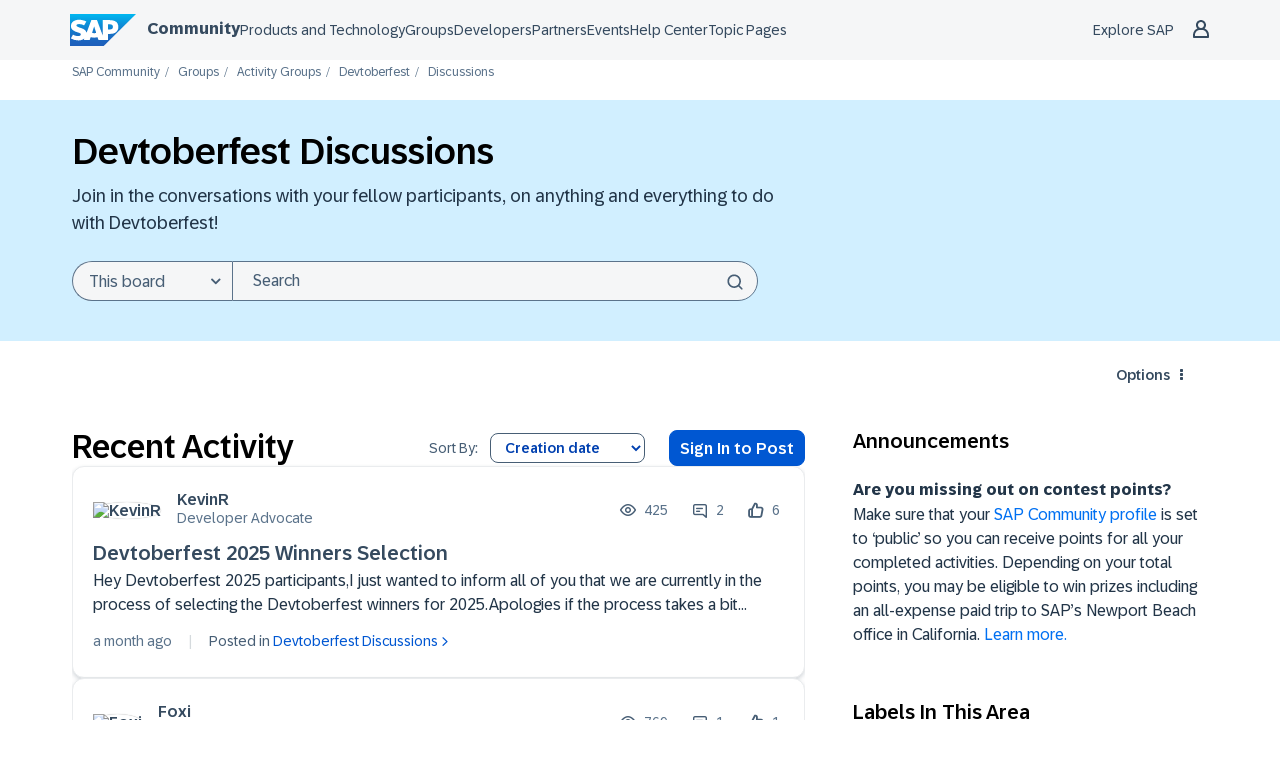

--- FILE ---
content_type: text/html;charset=UTF-8
request_url: https://community.sap.com/t5/devtoberfest-discussions/bd-p/Devtoberfestforum-board
body_size: 52225
content:
<!DOCTYPE html><html prefix="og: http://ogp.me/ns#" dir="ltr" lang="en" class="no-js">
	<head>
	
	<title>
	Devtoberfest Discussions | SAP Community
</title>
	
	
	
<script type="text/javascript">
   function DataContainer(){
        var data = {
            "loginStatus": "no",
            "pageName": "Devtoberfest Discussions",
            "pageTemplate": "ForumPage",
            "country": "glo",
            "productIDs": "",
            "nodeId": "248",
            "messageId": "",
            "messageTitle": "",
            "messageType": "",
            "messageCreateDate": "",
            "user_tags": [],
            "labels": [],
            "pageId": "1/16/312/247/248",
        }
        this.getProp = function(name){ return data[name]; }
    }
</script>

<script type="text/javascript">window.adobeDataLayer=window.adobeDataLayer||[];function CommunityEDDLCore(){this.sendEvent=function(event){window.adobeDataLayer.push(event)}}function CommunityEDDLLoginState(pageData){var hasUserLoggedIn=LITHIUM.CommunityJsonObject.Activity.Results.filter(item=>item.name==='UserSignedOn').length>0;var currentState=pageData.getProp("loginStatus");var prevState=localStorage.getItem("userLoggedIn")||currentState;localStorage.setItem("userLoggedIn",currentState);this.isLogin=function(){return hasUserLoggedIn&&currentState==="yes"};this.isLogout=function(){return prevState!=currentState&&currentState==="no"};this.isAuthenticationEvent=function(){return this.isLogin()||this.isLogout()}}function CommunityEDDLEvents(){var eddl=new CommunityEDDLCore();var pageData=new DataContainer();this.global=function(){eddl.sendEvent({'event':'globalDL','site':{'name':'scn-com','country':pageData.getProp('country')},'user':{'loginStatus':pageData.getProp('loginStatus')}})};this.pageView=function(){eddl.sendEvent({'event':'pageView','page':{'pageId':pageData.getProp('pageId'),'name':location.pathname.slice(1)||'/','title':pageData.getProp('pageName'),'template':pageData.getProp('pageTemplate'),'section':location.pathname.split('/')[2]||'/','language':'en','country':pageData.getProp('country'),'url':window.location.href,'referrer':document.referrer,'semaphoreID':pageData.getProp('productIDs')},'user':{'loginStatus':pageData.getProp('loginStatus')}})};this.siteContent=function(){if(!pageData.getProp('messageId')){return}eddl.sendEvent({'event':'siteContentView','siteContent':{'contentid':pageData.getProp('messageId'),'type':pageData.getProp('messageType'),'title':pageData.getProp('messageTitle'),'tag':pageData.getProp('user_tags'),'language':'en','createDate':pageData.getProp('messageCreateDate'),'nodeID':pageData.getProp('nodeId'),'label':pageData.getProp('labels')},'user':{'loginStatus':pageData.getProp('loginStatus')}})};this.login=function(){var loginState=new CommunityEDDLLoginState(pageData);if(!loginState.isAuthenticationEvent()){return}eddl.sendEvent({'event':loginState.isLogin()?'userLogin':'userLogout','user':{'loginStatus':pageData.getProp('loginStatus')}})};this.beacon=function(){eddl.sendEvent({'event':'stBeaconReady'})}}function CommunityScenarios(){var events=new CommunityEDDLEvents();this.pageView=function(){events.global();events.login();events.pageView();events.siteContent();events.beacon()};this.kudo=function(){};this.subscription=function(){}}window.addEventListener('load',()=>{if(LITHIUM?.CommunityJsonObject?.Activity?.Results==undefined){console.error("SAP EDDL: Tracking is disabled due to LITHIUM.CommunityJsonObject.Activity.Results is undefined");return}var eddlScenarios=new CommunityScenarios();eddlScenarios.pageView()});</script><script defer type="module">
  window.uidBaselineSettings = {
    authority: "https://accounts.sap.com",
    clientId: "6745316e-72c2-4f64-baf1-e87d20892421",
    silentRedirectUri: "/plugins/custom/sap/sap/sap.baseline.login",
    sessionLifetime: 30, 
    action: "silentSignIn",
    forceUidCreation: true,
    uidUserinfoUri: "https://uts-api.account.sap.com/uts/token/userinfo",
    uidRegisterUri: "https://account.sap.com/core/create/register",
    logoutRedirectUri: "/khhcw49343/plugins/custom/sap/sap/sap.baseline.logout",
    communityLoginAttempt: "sap.baseline.loginattempt",
    communityLoginAttemptRepeatMinutes: 5,
    loginType: "redirect",
    redirectUri: "/"
  };
</script>

  <script defer type="module">
    function sapLoginUser(event) {
      try {
        let lastLoginAttempt = localStorage.getItem(window.uidBaselineSettings.communityLoginAttempt)
        let now = new Date().getTime();
        if (lastLoginAttempt === null || (now - Number(lastLoginAttempt))/(1000*60) > window.uidBaselineSettings.communityLoginAttemptRepeatMinutes){
          localStorage.setItem(window.uidBaselineSettings.communityLoginAttempt, now)
          console.log("login attempt")
        } else {
          console.log("skip login attempt")
          return;
        }
        window.location="/plugins/common/feature/oidcss/sso_login_redirect/providerid/sap_ids?referer=https%3A%2F%2Fcommunity.sap.com%2Ft5%2Fdevtoberfest-discussions%2Fbd-p%2FDevtoberfestforum-board";
      } catch (err) {
        console.log(err)
        console.log("user is not logged in")
      }
    }
    window.addEventListener("uidLinked", sapLoginUser, false);
    window.addEventListener("validUidSession", sapLoginUser, false);
    window.addEventListener("stopUidSession", () => {
        window.baseline.signOut(window.location);
    });
    //window.addEventListener("noValidSession", () => {
    //    window.baseline.signOut(window.location);
    //});
  </script>



<script defer type="module" src="https://cdn.account.sap.com/js/uid-baseline.js"></script>

	
	
	
	<meta content="Join in the conversations with your fellow participants, on anything and everything to do with Devtoberfest!" name="description"/><meta content="width=device-width, initial-scale=1.0, user-scalable=yes" name="viewport"/><meta content="2025-12-17T21:05:34+01:00" itemprop="dateModified"/><meta content="text/html; charset=UTF-8" http-equiv="Content-Type"/><link href="https://community.sap.com/t5/devtoberfest-discussions/bd-p/Devtoberfestforum-board" rel="canonical"/>
	<meta content="https://groups.community.sap.com/html/assets/SAP_R_grad_200x200.png" property="og:image"/><meta content="SAP Community" property="og:site_name"/><meta content="website" property="og:type"/><meta content="https://community.sap.com/t5/devtoberfest-discussions/bd-p/Devtoberfestforum-board" property="og:url"/><meta content="Join in the conversations with your fellow participants, on anything and everything to do with Devtoberfest!" property="og:description"/><meta content="Devtoberfest Discussions | SAP Community" property="og:title"/>
	
	
		<link class="lia-link-navigation hidden live-links" title="Devtoberfest Discussions topics" type="application/rss+xml" rel="alternate" id="link" href="/khhcw49343/rss/board?board.id=Devtoberfestforum-board"></link>
	
		<link class="lia-link-navigation hidden live-links" title="All Devtoberfest Discussions posts" type="application/rss+xml" rel="alternate" id="link_0" href="/khhcw49343/rss/boardmessages?board.id=Devtoberfestforum-board"></link>
	

	
	
	    
            	<link href="/skins/2037029/79560b445ebf96944775a9e7c1efbc00/sapglow.css" rel="stylesheet" type="text/css"/>
            
	

	
	
	
	
	<link rel="shortcut icon" href="https://community.sap.com/html/@75A0878F21D09461247886DEA5121E3C/assets/favicon.ico" />



<link href="https://community.sap.com/html/@F29E03718864DE2E89353DC9E96C0CEF/assets/prism-kh.css" rel="stylesheet" type="text/css">
<script type="text/javascript" src="https://community.sap.com/html/@605F22A932C42855D7C890E7D99E1844/assets/prism-kh.js"></script>

<link rel="stylesheet"
      href="https://contextualnavigation.api.community.sap.com/static/1.45.9/cxs-designsystem/cxs-designsystem.css">
<script type="module"
        src='https://contextualnavigation.api.community.sap.com/static/1.45.9/cxs-designsystem/cxs-designsystem.esm.js'></script>


<script language="javascript" type="text/javascript">
<!--
if("undefined"==typeof LITHIUM)var LITHIUM={};LITHIUM.Loader=function(){var h=[],a=[],b=!1,c=!1;return{onLoad:function(a){"function"===typeof a&&(!0===b?a():h.push(a))},onJsAttached:function(b){"function"===typeof b&&(!0===c?b():a.push(b))},runJsAttached:function(){c=!0;for(var b=0;b<a.length;b++)a[b]()},getOnLoadFunctions:function(){return h},setLoaded:function(){b=!0},isLoaded:function(){return b},isJsAttached:function(){return c}}}();"undefined"===typeof LITHIUM.Components&&(LITHIUM.Components={});LITHIUM.Components.render=function(h,a,b){LITHIUM.Loader.onLoad(function(){var c=LITHIUM.Components.renderUrl(h),k={type:"GET",dataType:"json"};LITHIUM.jQuery.extend(k,b||{});k.hasOwnProperty("url")||LITHIUM.jQuery.extend(k,{url:c});k.data=a;if("object"!==typeof k.data||null===k.data)k.data={};k.data.originalPageName=LITHIUM.Components.ORIGINAL_PAGE_NAME;k.data.originalPageContext=LITHIUM.Components.ORIGINAL_PAGE_CONTEXT;LITHIUM.jQuery.ajax(k)}.bind(this))};
LITHIUM.Components.renderUrl=function(h,a){var b=LITHIUM.Components.RENDER_URL;LITHIUM.jQuery.each({"component-id":h},function(a,h){b=b.replace(new RegExp("#{"+a+"}","g"),h)});"undefined"!==typeof a&&(b+="?"+LITHIUM.jQuery.param(a));return b};
LITHIUM.Components.renderInPlace=function(h,a,b,c){function k(b){var a=document.createElement("div"),c=(new Date).getTime()+Math.floor(1E7*Math.random()+1);a.setAttribute("id",c);b.parentNode.insertBefore(a,b);return c}if(c)var q=c;else!1===LITHIUM.Loader.isLoaded()&&(document.currentScript?q=k(document.currentScript):(c=document.querySelectorAll("script"),1<c.length&&(q=k(c[c.length-1]))));LITHIUM.Loader.onLoad(function(){var c=LITHIUM.jQuery,k=a||{},m=b||{},l=c("#"+q);c.extend(k,{renderedScripts:LITHIUM.RenderedScripts.toString(),
"component-id":h});c.extend(m,{success:function(b){var a=b.content;LITHIUM.AngularSupport.isAngularEnabled()&&(a=LITHIUM.AngularSupport.compile(a));l.replaceWith(a);LITHIUM.AjaxSupport.ScriptsProcessor.handleScriptEvaluation(b);(b=LITHIUM.jQuery(a).attr("id"))&&LITHIUM.jQuery("#"+b).trigger("LITHIUM:ajaxSuccess:renderInPlace",{componentId:h})},error:function(a,c,h){0===a.readyState||0===a.status?l.html(""):l.html('\x3cspan class\x3d"lia-ajax-error-text"\x3e'+b.errorMessage+"\x3c/span\x3e");l.removeClass(LITHIUM.Css.BASE_LAZY_LOAD).removeClass("lia-fa-spin")}});
l&&LITHIUM.Components.render(h,k,m)}.bind(this))};/*
 modernizr v3.3.1
 Build https://modernizr.com/download?-exiforientation-filereader-flash-setclasses-dontmin

 Copyright (c)
  Faruk Ates
  Paul Irish
  Alex Sexton
  Ryan Seddon
  Patrick Kettner
  Stu Cox
  Richard Herrera

 MIT License
 {
      "name": "EXIF Orientation",
      "property": "exiforientation",
      "tags": ["image"],
      "builderAliases": ["exif_orientation"],
      "async": true,
      "authors": ["Paul Sayre"],
      "notes": [{
        "name": "Article by Dave Perrett",
        "href": "http://recursive-design.com/blog/2012/07/28/exif-orientation-handling-is-a-ghetto/"
      },{
        "name": "Article by Calvin Hass",
        "href": "http://www.impulseadventure.com/photo/exif-orientation.html"
      }]
    }
    ! {
      "name": "Flash",
      "property": "flash",
      "tags": ["flash"],
      "polyfills": ["shumway"]
      }
      ! {
      "name": "File API",
      "property": "filereader",
      "caniuse": "fileapi",
      "notes": [{
        "name": "W3C Working Draft",
        "href": "https://www.w3.org/TR/FileAPI/"
      }],
      "tags": ["file"],
      "builderAliases": ["file_api"],
      "knownBugs": ["Will fail in Safari 5 due to its lack of support for the standards defined FileReader object"]
    }
    !*/
LITHIUM.LiModernizr=function(){(function(h,a,b){function c(e){var a=n.className,b=d._config.classPrefix||"";r&&(a=a.baseVal);d._config.enableJSClass&&(a=a.replace(new RegExp("(^|\\s)"+b+"no-js(\\s|$)"),"$1"+b+"js$2"));d._config.enableClasses&&(a+=" "+b+e.join(" "+b),r?n.className.baseVal=a:n.className=a)}function k(){return"function"!==typeof a.createElement?a.createElement(arguments[0]):r?a.createElementNS.call(a,"http://www.w3.org/2000/svg",arguments[0]):a.createElement.apply(a,arguments)}function q(){var e=
a.body;e||(e=k(r?"svg":"body"),e.fake=!0);return e}function p(a,b){if("object"==typeof a)for(var e in a)u(a,e)&&p(e,a[e]);else{a=a.toLowerCase();e=a.split(".");var f=d[e[0]];2==e.length&&(f=f[e[1]]);if("undefined"!=typeof f)return d;b="function"==typeof b?b():b;1==e.length?d[e[0]]=b:(!d[e[0]]||d[e[0]]instanceof Boolean||(d[e[0]]=new Boolean(d[e[0]])),d[e[0]][e[1]]=b);c([(b&&0!=b?"":"no-")+e.join("-")]);d._trigger(a,b)}return d}var t=[],m=[],l={_version:"3.3.1",_config:{classPrefix:"",enableClasses:!0,
enableJSClass:!0,usePrefixes:!0},_q:[],on:function(a,b){var e=this;setTimeout(function(){b(e[a])},0)},addTest:function(a,b,c){m.push({name:a,fn:b,options:c})},addAsyncTest:function(a){m.push({name:null,fn:a})}},d=function(){};d.prototype=l;d=new d;var n=a.documentElement,r="svg"===n.nodeName.toLowerCase(),u;(function(){var a={}.hasOwnProperty;u="undefined"!==typeof a&&"undefined"!==typeof a.call?function(b,e){return a.call(b,e)}:function(a,b){return b in a&&"undefined"===typeof a.constructor.prototype[b]}})();
l._l={};l.on=function(a,b){this._l[a]||(this._l[a]=[]);this._l[a].push(b);d.hasOwnProperty(a)&&setTimeout(function(){d._trigger(a,d[a])},0)};l._trigger=function(a,b){if(this._l[a]){var e=this._l[a];setTimeout(function(){var a;for(a=0;a<e.length;a++){var c=e[a];c(b)}},0);delete this._l[a]}};d._q.push(function(){l.addTest=p});d.addAsyncTest(function(){LITHIUM.Loader.onLoad(function(){var b=a.createElement("img");b.onerror=function(){p("exiforientation",!1,{aliases:["exif-orientation"]});a.body.removeChild(b)};
b.onload=function(){p("exiforientation",2!==b.width,{aliases:["exif-orientation"]});a.body.removeChild(b)};b.src="[data-uri]\x3d\x3d";
a.body&&(b.setAttribute("style","position: absolute; left: -9999;"),a.body.appendChild(b))})});d.addAsyncTest(function(){var b=function(a){n.contains(a)||n.appendChild(a)},c=function(a,b){var c=!!a;c&&(c=new Boolean(c),c.blocked="blocked"===a);p("flash",function(){return c});if(b&&g.contains(b)){for(;b.parentNode!==g;)b=b.parentNode;g.removeChild(b)}};try{var d="ActiveXObject"in h&&"Pan"in new h.ActiveXObject("ShockwaveFlash.ShockwaveFlash")}catch(v){}if(!("plugins"in navigator&&"Shockwave Flash"in
navigator.plugins||d)||r)c(!1);else{var f=k("embed"),g=q(),l;f.type="application/x-shockwave-flash";g.appendChild(f);if("Pan"in f||d){var m=function(){b(g);if(!n.contains(g))return g=a.body||g,f=k("embed"),f.type="application/x-shockwave-flash",g.appendChild(f),setTimeout(m,1E3);n.contains(f)?(l=f.style.cssText,""!==l?c("blocked",f):c(!0,f)):c("blocked");g.fake&&g.parentNode&&g.parentNode.removeChild(g)};setTimeout(m,10)}else b(g),c("blocked",f),g.fake&&g.parentNode&&g.parentNode.removeChild(g)}});
d.addTest("filereader",!!(h.File&&h.FileList&&h.FileReader));(function(){var a,b;for(b in m)if(m.hasOwnProperty(b)){var c=[];var f=m[b];if(f.name&&(c.push(f.name.toLowerCase()),f.options&&f.options.aliases&&f.options.aliases.length))for(a=0;a<f.options.aliases.length;a++)c.push(f.options.aliases[a].toLowerCase());f="function"===typeof f.fn?f.fn():f.fn;for(a=0;a<c.length;a++){var g=c[a];g=g.split(".");1===g.length?d[g[0]]=f:(!d[g[0]]||d[g[0]]instanceof Boolean||(d[g[0]]=new Boolean(d[g[0]])),d[g[0]][g[1]]=
f);t.push((f?"":"no-")+g.join("-"))}}})();c(t);delete l.addTest;delete l.addAsyncTest;for(b=0;b<d._q.length;b++)d._q[b]();LITHIUM.Modernizr=d})(window,document)}();(function(){LITHIUM.Globals=function(){var h={};return{preventGlobals:function(a){for(var b=0;b<a.length;b++){var c=a[b];c in window&&void 0!==window[c]&&(h[c]=window[c],window[c]=void 0)}},restoreGlobals:function(a){for(var b=0;b<a.length;b++){var c=a[b];h.hasOwnProperty(c)&&(window[c]=h[c])}}}}()})();(function(h){Element.prototype.matches||(Element.prototype.matches=Element.prototype.msMatchesSelector||Element.prototype.webkitMatchesSelector);Element.prototype.closest||(Element.prototype.closest=function(a){var b=this;do{if(b.matches(a))return b;b=b.parentElement||b.parentNode}while(null!==b&&1===b.nodeType);return null})})(LITHIUM.jQuery);window.FileAPI = { jsPath: '/html/assets/js/vendor/ng-file-upload-shim/' };
LITHIUM.PrefetchData = {"Components":{},"commonResults":{}};
LITHIUM.DEBUG = false;
LITHIUM.CommunityJsonObject = {
  "Validation" : {
    "image.description" : {
      "min" : 0,
      "max" : 1000,
      "isoneof" : [ ],
      "type" : "string"
    },
    "tkb.toc_maximum_heading_level" : {
      "min" : 1,
      "max" : 6,
      "isoneof" : [ ],
      "type" : "integer"
    },
    "tkb.toc_heading_list_style" : {
      "min" : 0,
      "max" : 50,
      "isoneof" : [
        "disc",
        "circle",
        "square",
        "none"
      ],
      "type" : "string"
    },
    "blog.toc_maximum_heading_level" : {
      "min" : 1,
      "max" : 6,
      "isoneof" : [ ],
      "type" : "integer"
    },
    "tkb.toc_heading_indent" : {
      "min" : 5,
      "max" : 50,
      "isoneof" : [ ],
      "type" : "integer"
    },
    "blog.toc_heading_indent" : {
      "min" : 5,
      "max" : 50,
      "isoneof" : [ ],
      "type" : "integer"
    },
    "blog.toc_heading_list_style" : {
      "min" : 0,
      "max" : 50,
      "isoneof" : [
        "disc",
        "circle",
        "square",
        "none"
      ],
      "type" : "string"
    }
  },
  "User" : {
    "settings" : {
      "imageupload.legal_file_extensions" : "*.jpg;*.JPG;*.jpeg;*.JPEG;*.gif;*.GIF;*.png;*.PNG;*.webm;*.svg;*.SVG",
      "config.enable_avatar" : true,
      "integratedprofile.show_klout_score" : true,
      "layout.sort_view_by_last_post_date" : true,
      "layout.friendly_dates_enabled" : true,
      "profileplus.allow.anonymous.scorebox" : false,
      "tkb.message_sort_default" : "topicPublishDate",
      "layout.format_pattern_date" : "yyyy MMM dd",
      "config.require_search_before_post" : "off",
      "isUserLinked" : false,
      "integratedprofile.cta_add_topics_dismissal_timestamp" : -1,
      "layout.message_body_image_max_size" : 1000,
      "profileplus.everyone" : false,
      "integratedprofile.cta_connect_wide_dismissal_timestamp" : -1,
      "blog.toc_maximum_heading_level" : "4",
      "integratedprofile.hide_social_networks" : false,
      "blog.toc_heading_indent" : "15",
      "contest.entries_per_page_num" : 20,
      "layout.messages_per_page_linear" : 50,
      "integratedprofile.cta_manage_topics_dismissal_timestamp" : -1,
      "profile.shared_profile_test_group" : false,
      "integratedprofile.cta_personalized_feed_dismissal_timestamp" : -1,
      "integratedprofile.curated_feed_size" : 10,
      "contest.one_kudo_per_contest" : false,
      "integratedprofile.enable_social_networks" : false,
      "integratedprofile.my_interests_dismissal_timestamp" : -1,
      "profile.language" : "en",
      "layout.friendly_dates_max_age_days" : 31,
      "layout.threading_order" : "thread_ascending",
      "blog.toc_heading_list_style" : "disc",
      "useRecService" : false,
      "layout.module_welcome" : "<b>Welcome to SAP Groups!<\/b>\r\n<p>SAP Community Groups enable professionals across the globe to come together to share, learn and grow.<\/p>",
      "imageupload.max_uploaded_images_per_upload" : 100,
      "imageupload.max_uploaded_images_per_user" : 5000,
      "integratedprofile.connect_mode" : "",
      "tkb.toc_maximum_heading_level" : "4",
      "tkb.toc_heading_list_style" : "disc",
      "sharedprofile.show_hovercard_score" : true,
      "config.search_before_post_scope" : "community",
      "tkb.toc_heading_indent" : "15",
      "p13n.cta.recommendations_feed_dismissal_timestamp" : -1,
      "imageupload.max_file_size" : 9216,
      "layout.show_batch_checkboxes" : false,
      "integratedprofile.cta_connect_slim_dismissal_timestamp" : -1
    },
    "isAnonymous" : true,
    "policies" : {
      "image-upload.process-and-remove-exif-metadata" : false
    },
    "registered" : false,
    "emailRef" : "",
    "id" : -1,
    "login" : "Former Member"
  },
  "Server" : {
    "communityPrefix" : "/khhcw49343",
    "nodeChangeTimeStamp" : 1768386217056,
    "tapestryPrefix" : "/t5",
    "deviceMode" : "DESKTOP",
    "responsiveDeviceMode" : "DESKTOP",
    "membershipChangeTimeStamp" : "0",
    "version" : "25.12",
    "branch" : "25.12-release",
    "showTextKeys" : false
  },
  "Config" : {
    "phase" : "prod",
    "integratedprofile.cta.reprompt.delay" : 30,
    "profileplus.tracking" : {
      "profileplus.tracking.enable" : false,
      "profileplus.tracking.click.enable" : false,
      "profileplus.tracking.impression.enable" : false
    },
    "app.revision" : "2512231126-s6f44f032fc-b18",
    "navigation.manager.community.structure.limit" : "1000"
  },
  "Activity" : {
    "Results" : [ ]
  },
  "NodeContainer" : {
    "viewHref" : "https://community.sap.com/t5/devtoberfest/gh-p/Devtoberfest",
    "description" : "Join the group to register for Devtoberfest 2025, learn, and earn the chance to win the grand prize.",
    "id" : "Devtoberfest",
    "shortTitle" : "Devtoberfest",
    "title" : "Devtoberfest",
    "nodeType" : "grouphub"
  },
  "Page" : {
    "skins" : [
      "sapglow",
      "sap2023",
      "theme_hermes",
      "responsive_peak"
    ],
    "authUrls" : {
      "loginUrl" : "/plugins/common/feature/oidcss/sso_login_redirect/providerid/sap_ids_prompt?referer=https%3A%2F%2Fcommunity.sap.com%2Ft5%2Fdevtoberfest-discussions%2Fbd-p%2FDevtoberfestforum-board",
      "loginUrlNotRegistered" : "/plugins/common/feature/oidcss/sso_login_redirect/providerid/sap_ids_prompt?redirectreason=notregistered&referer=https%3A%2F%2Fcommunity.sap.com%2Ft5%2Fdevtoberfest-discussions%2Fbd-p%2FDevtoberfestforum-board",
      "loginUrlNotRegisteredDestTpl" : "/plugins/common/feature/oidcss/sso_login_redirect/providerid/sap_ids_prompt?redirectreason=notregistered&referer=%7B%7BdestUrl%7D%7D"
    },
    "name" : "ForumPage",
    "rtl" : false,
    "object" : {
      "viewHref" : "/t5/devtoberfest-discussions/bd-p/Devtoberfestforum-board",
      "id" : "Devtoberfestforum-board",
      "page" : "ForumPage",
      "type" : "Board"
    }
  },
  "WebTracking" : {
    "Activities" : { },
    "path" : "Community:SAP Community/Category:Groups/Category:Activity Groups/Category:Devtoberfest/Board:Discussions"
  },
  "Feedback" : {
    "targeted" : { }
  },
  "Seo" : {
    "markerEscaping" : {
      "pathElement" : {
        "prefix" : "@",
        "match" : "^[0-9][0-9]$"
      },
      "enabled" : false
    }
  },
  "TopLevelNode" : {
    "viewHref" : "https://community.sap.com/",
    "description" : "Official SAP Community. Search questions and answers, read the latest blog posts and curated content, connect with experts, and improve your SAP skills.",
    "id" : "khhcw49343",
    "shortTitle" : "SAP Community",
    "title" : "SAP Community",
    "nodeType" : "Community"
  },
  "Community" : {
    "viewHref" : "https://community.sap.com/",
    "integratedprofile.lang_code" : "en",
    "integratedprofile.country_code" : "US",
    "id" : "khhcw49343",
    "shortTitle" : "SAP Community",
    "title" : "SAP Community"
  },
  "CoreNode" : {
    "conversationStyle" : "forum",
    "viewHref" : "https://community.sap.com/t5/devtoberfest-discussions/bd-p/Devtoberfestforum-board",
    "settings" : { },
    "description" : "Join in the conversations with your fellow participants, on anything and everything to do with Devtoberfest!",
    "id" : "Devtoberfestforum-board",
    "shortTitle" : "Discussions",
    "title" : "Devtoberfest Discussions",
    "nodeType" : "Board",
    "ancestors" : [
      {
        "viewHref" : "https://community.sap.com/t5/devtoberfest/gh-p/Devtoberfest",
        "description" : "Join the group to register for Devtoberfest 2025, learn, and earn the chance to win the grand prize.",
        "id" : "Devtoberfest",
        "shortTitle" : "Devtoberfest",
        "title" : "Devtoberfest",
        "nodeType" : "grouphub"
      },
      {
        "viewHref" : "https://community.sap.com/t5/activity-groups/ct-p/activities",
        "description" : "Join discussions, share your thoughts, connect with peers and collaborate, and find key information all year about Devtoberfest, SAP TechEd, and SAP CodeJams.",
        "id" : "activities",
        "shortTitle" : "Activity Groups",
        "title" : "Activity Groups",
        "nodeType" : "category"
      },
      {
        "viewHref" : "https://community.sap.com/t5/groups/ct-p/groups",
        "description" : "Join local and global SAP Community groups to engage on focused topics, find events, explore career and learning opportunities, and chat in the Coffee Corner.",
        "id" : "groups",
        "shortTitle" : "Groups",
        "title" : "Groups",
        "nodeType" : "category"
      },
      {
        "viewHref" : "https://community.sap.com/",
        "description" : "Official SAP Community. Search questions and answers, read the latest blog posts and curated content, connect with experts, and improve your SAP skills.",
        "id" : "khhcw49343",
        "shortTitle" : "SAP Community",
        "title" : "SAP Community",
        "nodeType" : "Community"
      }
    ]
  }
};
LITHIUM.Components.RENDER_URL = "/t5/util/componentrenderpage/component-id/#{component-id}?render_behavior=raw";
LITHIUM.Components.ORIGINAL_PAGE_NAME = 'forums/ForumPage';
LITHIUM.Components.ORIGINAL_PAGE_ID = 'ForumPage';
LITHIUM.Components.ORIGINAL_PAGE_CONTEXT = '[base64].';
LITHIUM.Css = {
  "BASE_DEFERRED_IMAGE" : "lia-deferred-image",
  "BASE_BUTTON" : "lia-button",
  "BASE_SPOILER_CONTAINER" : "lia-spoiler-container",
  "BASE_TABS_INACTIVE" : "lia-tabs-inactive",
  "BASE_TABS_ACTIVE" : "lia-tabs-active",
  "BASE_AJAX_REMOVE_HIGHLIGHT" : "lia-ajax-remove-highlight",
  "BASE_FEEDBACK_SCROLL_TO" : "lia-feedback-scroll-to",
  "BASE_FORM_FIELD_VALIDATING" : "lia-form-field-validating",
  "BASE_FORM_ERROR_TEXT" : "lia-form-error-text",
  "BASE_FEEDBACK_INLINE_ALERT" : "lia-panel-feedback-inline-alert",
  "BASE_BUTTON_OVERLAY" : "lia-button-overlay",
  "BASE_TABS_STANDARD" : "lia-tabs-standard",
  "BASE_AJAX_INDETERMINATE_LOADER_BAR" : "lia-ajax-indeterminate-loader-bar",
  "BASE_AJAX_SUCCESS_HIGHLIGHT" : "lia-ajax-success-highlight",
  "BASE_CONTENT" : "lia-content",
  "BASE_JS_HIDDEN" : "lia-js-hidden",
  "BASE_AJAX_LOADER_CONTENT_OVERLAY" : "lia-ajax-loader-content-overlay",
  "BASE_FORM_FIELD_SUCCESS" : "lia-form-field-success",
  "BASE_FORM_WARNING_TEXT" : "lia-form-warning-text",
  "BASE_FORM_FIELDSET_CONTENT_WRAPPER" : "lia-form-fieldset-content-wrapper",
  "BASE_AJAX_LOADER_OVERLAY_TYPE" : "lia-ajax-overlay-loader",
  "BASE_FORM_FIELD_ERROR" : "lia-form-field-error",
  "BASE_SPOILER_CONTENT" : "lia-spoiler-content",
  "BASE_FORM_SUBMITTING" : "lia-form-submitting",
  "BASE_EFFECT_HIGHLIGHT_START" : "lia-effect-highlight-start",
  "BASE_FORM_FIELD_ERROR_NO_FOCUS" : "lia-form-field-error-no-focus",
  "BASE_EFFECT_HIGHLIGHT_END" : "lia-effect-highlight-end",
  "BASE_SPOILER_LINK" : "lia-spoiler-link",
  "BASE_DISABLED" : "lia-link-disabled",
  "FACEBOOK_LOGOUT" : "lia-component-users-action-logout",
  "FACEBOOK_SWITCH_USER" : "lia-component-admin-action-switch-user",
  "BASE_FORM_FIELD_WARNING" : "lia-form-field-warning",
  "BASE_AJAX_LOADER_FEEDBACK" : "lia-ajax-loader-feedback",
  "BASE_AJAX_LOADER_OVERLAY" : "lia-ajax-loader-overlay",
  "BASE_LAZY_LOAD" : "lia-lazy-load"
};
(function() { if (!window.LITHIUM_SPOILER_CRITICAL_LOADED) { window.LITHIUM_SPOILER_CRITICAL_LOADED = true; window.LITHIUM_SPOILER_CRITICAL_HANDLER = function(e) { if (!window.LITHIUM_SPOILER_CRITICAL_LOADED) return; if (e.target.classList.contains('lia-spoiler-link')) { var container = e.target.closest('.lia-spoiler-container'); if (container) { var content = container.querySelector('.lia-spoiler-content'); if (content) { if (e.target.classList.contains('open')) { content.style.display = 'none'; e.target.classList.remove('open'); } else { content.style.display = 'block'; e.target.classList.add('open'); } } e.preventDefault(); return false; } } }; document.addEventListener('click', window.LITHIUM_SPOILER_CRITICAL_HANDLER, true); } })();
LITHIUM.noConflict = true;
LITHIUM.useCheckOnline = false;
LITHIUM.RenderedScripts = [
  "PolyfillsAll.js",
  "jquery.effects.core.js",
  "jquery.hoverIntent-r6.js",
  "Cache.js",
  "jquery.ui.dialog.js",
  "jquery.blockui.js",
  "jquery.function-utils-1.0.js",
  "LiModernizr.js",
  "PartialRenderProxy.js",
  "jquery.placeholder-2.0.7.js",
  "jquery.iframe-transport.js",
  "jquery.ui.position.js",
  "SearchForm.js",
  "SearchAutoCompleteToggle.js",
  "Tooltip.js",
  "jquery.ajax-cache-response-1.0.js",
  "ElementMethods.js",
  "Globals.js",
  "Namespace.js",
  "NoConflict.js",
  "DeferredImages.js",
  "Video.js",
  "UserListActual.js",
  "MessageListActual.js",
  "jquery.lithium-selector-extensions.js",
  "json2.js",
  "jquery.tmpl-1.1.1.js",
  "jquery.css-data-1.0.js",
  "jquery.viewport-1.0.js",
  "jquery.ui.draggable.js",
  "SpoilerToggle.js",
  "InformationBox.js",
  "Events.js",
  "AjaxFeedback.js",
  "jquery.json-2.6.0.js",
  "Link.js",
  "jquery.tools.tooltip-1.2.6.js",
  "ForceLithiumJQuery.js",
  "jquery.scrollTo.js",
  "prism.js",
  "jquery.ui.mouse.js",
  "DataHandler.js",
  "jquery.iframe-shim-1.0.js",
  "CustomEvent.js",
  "jquery.delayToggle-1.0.js",
  "ResizeSensor.js",
  "Loader.js",
  "HelpIcon.js",
  "DropDownMenu.js",
  "Components.js",
  "jquery.ui.resizable.js",
  "Sandbox.js",
  "jquery.ui.widget.js",
  "Lithium.js",
  "jquery.js",
  "Throttle.js",
  "jquery.position-toggle-1.0.js",
  "jquery.appear-1.1.1.js",
  "Auth.js",
  "jquery.clone-position-1.0.js",
  "Text.js",
  "jquery.fileupload.js",
  "ElementQueries.js",
  "jquery.effects.slide.js",
  "Forms.js",
  "ActiveCast3.js",
  "Placeholder.js",
  "jquery.autocomplete.js",
  "AutoComplete.js",
  "AjaxSupport.js",
  "jquery.ui.core.js",
  "DropDownMenuVisibilityHandler.js"
];(function(){LITHIUM.AngularSupport=function(){function g(a,c){a=a||{};for(var b in c)"[object object]"===Object.prototype.toString.call(c[b])?a[b]=g(a[b],c[b]):a[b]=c[b];return a}var d,f,b={coreModule:"li.community",coreModuleDeps:[],noConflict:!0,bootstrapElementSelector:".lia-page .min-width .lia-content",bootstrapApp:!0,debugEnabled:!1,useCsp:!0,useNg2:!1},k=function(){var a;return function(b){a||(a=document.createElement("a"));a.href=b;return a.href}}();LITHIUM.Angular={};return{preventGlobals:LITHIUM.Globals.preventGlobals,
restoreGlobals:LITHIUM.Globals.restoreGlobals,init:function(){var a=[],c=document.querySelector(b.bootstrapElementSelector);a.push(b.coreModule);b.customerModules&&0<b.customerModules.length&&a.concat(b.customerModules);b.useCsp&&(c.setAttribute("ng-csp","no-unsafe-eval"),c.setAttribute("li-common-non-bindable",""));d=LITHIUM.angular.module(b.coreModule,b.coreModuleDeps);d.config(["$locationProvider","$provide","$injector","$logProvider","$compileProvider","$qProvider","$anchorScrollProvider",function(a,
c,e,d,f,g,h){h.disableAutoScrolling();h=document.createElement("base");h.setAttribute("href",k(location));document.getElementsByTagName("head")[0].appendChild(h);window.history&&window.history.pushState&&a.html5Mode({enabled:!0,requireBase:!0,rewriteLinks:!1}).hashPrefix("!");d.debugEnabled(b.debugEnabled);f.debugInfoEnabled(b.debugEnabled);e.has("$uibModal")&&c.decorator("$uibModal",["$delegate",function(a){var b=a.open;a.open=function(a){a.backdropClass=(a.backdropClass?a.backdropClass+" ":"")+
"lia-modal-backdrop";a.windowClass=(a.windowClass?a.windowClass+" ":"")+"lia-modal-window";return b(a)};return a}]);e.has("uibDropdownConfig")&&(e.get("uibDropdownConfig").openClass="lia-dropdown-open");e.has("uibButtonConfig")&&(e.get("uibButtonConfig").activeClass="lia-link-active");g.errorOnUnhandledRejections(!1)}]);if(b.bootstrapApp)f=b.useNg2?LITHIUM.Angular.upgradeAdapter.bootstrap(c,a):LITHIUM.angular.bootstrap(c,a);else LITHIUM.Loader.onLoad(function(){f=LITHIUM.angular.element(c).injector()});
LITHIUM.Angular.app=d},compile:function(a){void 0===a&&(a=document.querySelector(b.bootstrapElementSelector));var c;if(void 0===a||""===a)return a;f.invoke(["$rootScope","$compile",function(b,d){try{var e=LITHIUM.angular.element(a)}catch(l){e=LITHIUM.angular.element("\x3cli:safe-wrapper\x3e"+a+"\x3c/li:safe-wrapper\x3e")}e.attr("li-common-non-bindable","");c=d(e)(b);b.$digest()}]);return c},isAngularEnabled:function(){return void 0!==d},updateLocationUrl:function(a,b){f.invoke(["$location","$rootScope",
"$browser",function(c,d,e){a=""===a?"?":a;c.url(a,b);d.$apply()}])},setOptions:function(a){return g(b,a)},getOptions:function(){return b},initGlobal:function(a){LITHIUM.angular=a;b.useNg2&&(LITHIUM.Angular.upgradeAdapter=new ng.upgrade.UpgradeAdapter)}}}()})();(function(){LITHIUM.ScriptLoader=function(){function d(a){a in e||(e[a]={loaded:!1});return e[a]}function f(){g.filter(function(a){return!a.loaded}).forEach(function(a){var b=!0;a.labels.forEach(function(a){!1===d(a).loaded&&(b=!1)});b&&(a.loaded=!0,a.callback())})}var e={},g=[];return{load:function(a){a.forEach(function(a){var b=document.getElementsByTagName("head")[0]||document.documentElement,c=document.createElement("script");c.src=a.url;c.async=!1;a.crossorigin&&a.integrity&&(c.setAttribute("crossorigin",
a.crossorigin),c.setAttribute("integrity",a.integrity));b.insertBefore(c,b.firstChild);d(a.label)})},setLoaded:function(a){d(a).loaded=!0;f()},ready:function(a,b){g.push({labels:a,callback:b,loaded:!1});f()}}}()})();LITHIUM.ScriptLoader.load([{"name":"lia-scripts-common-min.js","label":"common","url":"/t5/scripts/ACE8CCA3F310751C62BE104C038C11AF/lia-scripts-common-min.js"},{"name":"lia-scripts-body-min.js","label":"body","url":"/t5/scripts/1E3234CD767D010BB182AD786082CD4F/lia-scripts-body-min.js"},{"name":"lia-scripts-angularjs-min.js","label":"angularjs","url":"/t5/scripts/00A777938B56ECCE5DB9E6C80A2C3591/lia-scripts-angularjs-min.js"},{"name":"lia-scripts-angularjsModules-min.js","label":"angularjsModules","url":"/t5/scripts/91332A35D85F042867CAF080D32D20F2/lia-scripts-angularjsModules-min.js"}]);
// -->
</script></head>
	<body class="lia-board lia-user-status-anonymous ForumPage lia-body lia-a11y" id="lia-body">
	
	
	<div id="2C3-175-4" class="ServiceNodeInfoHeader">
</div>
	
	
	
	

	<div class="lia-page">
		<center>
			
				<div class="custom-local-header-wrapper">
    <header class="custom-local-header">
        <section class="logo-navigation">
            <div class="logo-link">
                <a class="logo" href="https://sap.com"><img src="[data-uri]"/></a>
                <a class="link" href="/">Community</a>
            </div>
            <div class="navigation">
                <ul>			<li class="has-submenu ">
				<a href="#">Products and Technology</a>
					<div class="sub-menu" style="grid-template-columns: 250px 250px;">
							<div class="menu-body">
									<h3>By Category</h3>
								<ul>
										<li>
											<a href="/t5/crm-and-customer-experience/ct-p/crm">CRM and Customer Experience</a>
										</li>
										<li>
											<a href="/t5/enterprise-resource-planning/ct-p/erp">Enterprise Resource Planning</a>
										</li>
										<li>
											<a href="/t5/financial-management/ct-p/financial-management">Financial Management</a>
										</li>
										<li>
											<a href="/t5/human-capital-management/ct-p/hcm">Human Capital Management</a>
										</li>
										<li>
											<a href="/t5/product-lifecycle-management/ct-p/plm">Product Lifecycle Management</a>
										</li>
										<li>
											<a href="/t5/spend-management/ct-p/spend-management">Spend Management</a>
										</li>
										<li>
											<a href="/t5/supply-chain-management/ct-p/scm">Supply Chain Management</a>
										</li>
										<li>
											<a href="/t5/technology/ct-p/technology">Technology</a>
										</li>
								</ul>
							</div>
							<div class="menu-body">
									<h3>Related Content</h3>
								<ul>
										<li>
											<a href="/t5/all-sap-community-blogs/ct-p/all-blogs">All Blogs</a>
										</li>
										<li>
											<a href="/t5/questions-about-sap-websites/qa-p/website-questions">Questions about SAP Websites</a>
										</li>
										<li>
											<a href="/t5/blogs-about-sap-websites/bg-p/website-blog">Blogs about SAP Websites</a>
										</li>
										<li>
											<a href="/t5/all-sap-managed-tags/ct-p/managed-tags">All SAP Managed Tags</a>
										</li>
										<li>
											<a href="/t5/archived-content/ct-p/Archive">Archived Content</a>
										</li>
								</ul>
							</div>
					</div>
			</li>
			<li class="has-submenu ">
				<a href="#">Groups</a>
					<div class="sub-menu" style="grid-template-columns: 250px 250px 250px;">
							<div class="menu-body">
									<h3>Activity Groups</h3>
								<ul>
										<li>
											<a href="/t5/devtoberfest/gh-p/Devtoberfest">Devtoberfest</a>
										</li>
										<li>
											<a href="/t5/sap-codejam/gh-p/code-jam">SAP CodeJam</a>
										</li>
										<li>
											<a href="/t5/sap-teched/gh-p/SAP-TechEd-Group">SAP TechEd</a>
										</li>
								</ul>
							</div>
							<div class="menu-body">
									<h3>Industry Groups</h3>
								<ul>
										<li>
											<a href="/t5/sap-for-engineering-construction-and-operations/gh-p/engineering-construction-operations">Engineering, Construction, and Operations</a>
										</li>
										<li>
											<a href="/t5/sap-for-industrial-manufacturing/gh-p/industrial-manufacturing">Industrial Manufacturing</a>
										</li>
										<li>
											<a href="/t5/sap-for-oil-gas-and-energy/gh-p/oil-gas">Oil, Gas, and Energy</a>
										</li>
										<li>
											<a href="/t5/sap-for-travel-and-transportation/gh-p/travel-transportation">Travel and Transportation</a>
										</li>
										<li>
											<a href="/t5/sap-for-utilities/gh-p/utilities">Utilities</a>
										</li>
										<li>
											<a href="/t5/industry-groups/ct-p/industries">View all Industry Groups</a>
										</li>
								</ul>
							</div>
							<div class="menu-body">
									<h3>Influence and Feedback Groups</h3>
								<ul>
										<li>
											<a href="/t5/sap-community-event-organizers/gh-p/community-event-organizers">SAP Community Event Organizers</a>
										</li>
										<li>
											<a href="/t5/sap-community-leaders-and-sap-advocates/ct-p/sap-influencers-and-advocates">SAP Community Leaders and Advocates</a>
										</li>
										<li>
											<a href="/t5/sap-industry-analysts/cmp-p/grouphub:industry-analysts">SAP Industry Analysts</a>
										</li>
										<li>
											<a href="/t5/sap-community-leaders-finder/bg-p/influencers-directory">Meet our SAP Community Leaders</a>
										</li>
								</ul>
							</div>
							<div class="menu-body">
									<h3>Interest Groups</h3>
								<ul>
										<li>
											<a href="/t5/business-transformation/gh-p/business-transformation-champions">Business Transformation</a>
										</li>
										<li>
											<a href="/t5/community-corner/gh-p/Coffee-Corner">Community Corner</a>
										</li>
										<li>
											<a href="/t5/enterprise-architecture/gh-p/Enterprise-Architecture">Enterprise Architecture</a>
										</li>
										<li>
											<a href="/t5/sap-learning-groups/ct-p/SAP-Learning">SAP Learning Groups</a>
										</li>
										<li>
											<a href="/t5/sap-women-in-tech/gh-p/Women-in-Tech">SAP Women in Tech</a>
										</li>
										<li>
											<a href="/t5/welcome-corner/gh-p/welcome-corner">Welcome Corner</a>
										</li>
										<li>
											<a href="/t5/interest-groups/ct-p/interests">All Interest Groups</a>
										</li>
								</ul>
							</div>
							<div class="menu-body">
									<h3>Location Groups</h3>
								<ul>
										<li>
											<a href="/t5/americas/ct-p/americas">Americas</a>
										</li>
										<li>
											<a href="/t5/asia-pacific/ct-p/asia-pacific">Asia Pacific</a>
										</li>
										<li>
											<a href="/t5/europe/ct-p/europe">Europe</a>
										</li>
										<li>
											<a href="/t5/middle-east-and-africa/ct-p/middle-east-and-africa">Middle East and Africa</a>
										</li>
								</ul>
							</div>
							<div class="menu-body">
									<h3>Customer Only Groups</h3>
								<ul>
										<li>
											<a href="https://pages.community.sap.com/resources/enterprise-support-value-maps">SAP Enterprise Support Value Maps</a>
										</li>
										<li>
											<a href="/t5/sap-successfactors-user-groups/ct-p/successfactors-user-groups">SAP SuccessFactors</a>
										</li>
								</ul>
							</div>
					</div>
			</li>
			<li class="has-submenu ">
				<a href="#">Developers</a>
					<div class="sub-menu" style="grid-template-columns: 250px 250px;">
							<div class="menu-body">
									<h3>Forums</h3>
								<ul>
										<li>
											<a href="/t5/abap-general/gh-p/abap">ABAP</a>
										</li>
										<li>
											<a href="/t5/artificial-intelligence-and-machine-learning/gh-p/ai">Artificial Intelligence</a>
										</li>
										<li>
											<a href="/t5/sap-cap/gh-p/cap">CAP</a>
										</li>
										<li>
											<a href="/t5/data-and-analytics/gh-p/data-analytics">Data and Analytics</a>
										</li>
										<li>
											<a href="/t5/devops-and-system-administration/gh-p/devops-sysadmin">DevOps and System Administration</a>
										</li>
										<li>
											<a href="/t5/frontend-ui5-fiori/gh-p/frontend-ui5-fiori">Frontend / UI5 / Fiori</a>
										</li>
										<li>
											<a href="/t5/integration/gh-p/integration">Integration</a>
										</li>
										<li>
											<a href="/t5/tooling-build/gh-p/tooling">Tooling (+ Build)</a>
										</li>
										<li>
											<a href="/t5/developer-news/bg-p/developer-news">Developer News</a>
										</li>
										<li>
											<a href="/t5/developers/ct-p/developers">All Developer Forums</a>
										</li>
								</ul>
							</div>
							<div class="menu-body">
									<h3>Related Resources</h3>
								<ul>
										<li>
											<a href="https://learning.sap.com/browse/roles/developer">Learning</a>
										</li>
										<li>
											<a href="https://developers.sap.com/tutorial-navigator.html">Tutorials</a>
										</li>
								</ul>
							</div>
					</div>
			</li>
			<li class=" ">
				<a href="https://pages.community.sap.com/resources/partners">Partners</a>
			</li>
			<li class="has-submenu ">
				<a href="#">Events</a>
					<div class="sub-menu" style="grid-template-columns: 250px;">
							<div class="menu-body">
								<ul>
										<li>
											<a href="https://pages.community.sap.com/resources/event-organizer">Become an Event Organizer</a>
										</li>
										<li>
											<a href="/t5/application-lifecycle-management/eb-p/alm-events">Application Lifecycle Management</a>
										</li>
										<li>
											<a href="/t5/devtoberfest/eb-p/devtoberfest-events">Devtoberfest</a>
										</li>
										<li>
											<a href="/t5/industries/eb-p/Industries">Industries</a>
										</li>
										<li>
											<a href="/t5/sap-codejam/eb-p/codejam-events">SAP CodeJam</a>
										</li>
										<li>
											<a href="/t5/sap-community/eb-p/community-events">SAP Community</a>
										</li>
										<li>
											<a href="/t5/sap-successfactors/eb-p/successfactorsevents">SAP SuccessFactors</a>
										</li>
										<li>
											<a href="/t5/user-groups/eb-p/user-groups">User Groups</a>
										</li>
										<li>
											<a href="/t5/events/ct-p/events">All Events</a>
										</li>
								</ul>
							</div>
					</div>
			</li>
			<li class="has-submenu ">
				<a href="#">Help Center</a>
					<div class="sub-menu" style="grid-template-columns: 250px;">
							<div class="menu-body">
								<ul>
										<li>
											<a href="/t5/what-s-new/bg-p/whats-new">What&#39;s New</a>
										</li>
										<li>
											<a href="/t5/welcome-corner/gh-p/welcome-corner">Welcome Corner</a>
										</li>
										<li>
											<a href="/t5/help/faqpage">FAQs</a>
										</li>
										<li>
											<a href="https://pages.community.sap.com/resources">Help Resources</a>
										</li>
										<li>
											<a href="https://pages.community.sap.com/resources-legal">Legal Resources</a>
										</li>
								</ul>
							</div>
					</div>
			</li>
			<li class=" ">
				<a href="https://pages.community.sap.com/topics">Topic Pages</a>
			</li>
</ul>
				<div class="desktop-sap-search">
	<input class="execute-search" placeholder="Search the SAP Community" aria-label="Search"/>
	<button class="execute-search">
		<svg viewBox="0 0 18 17" fill="currentcolor" xmlns="http://www.w3.org/2000/svg">
			<path d="M17.1914 15.3281C17.3555 15.4922 17.4375 15.7031 17.4375 15.9609C17.4375 16.2188 17.3438 16.4414 17.1562 16.6289C16.9922 16.793 16.7812 16.875 16.5234 16.875C16.2656 16.875 16.0547 16.793 15.8906 16.6289L12.375 13.1133C11.7656 13.582 11.0742 13.957 10.3008 14.2383C9.55078 14.4961 8.74219 14.625 7.875 14.625C6.84375 14.625 5.88281 14.4375 4.99219 14.0625C4.10156 13.6875 3.32812 13.1719 2.67188 12.5156C2.01562 11.8594 1.5 11.0859 1.125 10.1953C0.75 9.30469 0.5625 8.34375 0.5625 7.3125C0.5625 6.28125 0.75 5.32031 1.125 4.42969C1.5 3.53906 2.01562 2.76562 2.67188 2.10938C3.32812 1.45312 4.10156 0.9375 4.99219 0.5625C5.88281 0.1875 6.84375 0 7.875 0C8.90625 0 9.86719 0.1875 10.7578 0.5625C11.6484 0.9375 12.4219 1.45312 13.0781 2.10938C13.7344 2.76562 14.25 3.53906 14.625 4.42969C15 5.32031 15.1875 6.28125 15.1875 7.3125C15.1875 8.17969 15.0469 9 14.7656 9.77344C14.5078 10.5234 14.1445 11.2031 13.6758 11.8125L17.1914 15.3281ZM7.875 12.832C8.64844 12.832 9.36328 12.6914 10.0195 12.4102C10.6992 12.1289 11.2852 11.7422 11.7773 11.25C12.293 10.7344 12.6914 10.1484 12.9727 9.49219C13.2539 8.8125 13.3945 8.08594 13.3945 7.3125C13.3945 6.53906 13.2539 5.82422 12.9727 5.16797C12.6914 4.48828 12.293 3.90234 11.7773 3.41016C11.2852 2.89453 10.6992 2.49609 10.0195 2.21484C9.36328 1.93359 8.64844 1.79297 7.875 1.79297C7.10156 1.79297 6.375 1.93359 5.69531 2.21484C5.03906 2.49609 4.45312 2.89453 3.9375 3.41016C3.44531 3.90234 3.05859 4.48828 2.77734 5.16797C2.49609 5.82422 2.35547 6.53906 2.35547 7.3125C2.35547 8.08594 2.49609 8.8125 2.77734 9.49219C3.05859 10.1484 3.44531 10.7344 3.9375 11.25C4.45312 11.7422 5.03906 12.1289 5.69531 12.4102C6.375 12.6914 7.10156 12.832 7.875 12.832Z"></path>
		</svg>
	</button>
				</div>
            </div>
        </section>
        <section class="user-menu">
            <ul>
			<li class="has-submenu explore-menu">
				<a href="#">Explore SAP</a>
					<div class="sub-menu" style="grid-template-columns: 250px 250px 250px;">
							<div class="menu-body">
									<h3>Products</h3>
								<ul>
										<li>
											<a href="https://www.sap.com/products/business-suite.html">SAP Business Suite</a>
										</li>
										<li>
											<a href="https://www.sap.com/products/artificial-intelligence.html">Artificial Intelligence</a>
										</li>
										<li>
											<a href="https://www.sap.com/products/business-applications.html">Business applications</a>
										</li>
										<li>
											<a href="https://www.sap.com/products/data-cloud.html">Data and analytics</a>
										</li>
										<li>
											<a href="https://www.sap.com/products/technology-platform.html">Technology Platform</a>
										</li>
										<li>
											<a href="https://www.sap.com/products/financial-management.html">Financial Management</a>
										</li>
										<li>
											<a href="https://www.sap.com/products/spend-management.html">Spend Management</a>
										</li>
										<li>
											<a href="https://www.sap.com/products/scm.html">Supply Chain Management</a>
										</li>
										<li>
											<a href="https://www.sap.com/products/hcm.html">Human Capital Management</a>
										</li>
										<li>
											<a href="https://www.sap.com/products/crm.html">Customer Experience</a>
										</li>
										<li>
											<a href="https://www.sap.com/products/business-network.html">SAP Business Network</a>
										</li>
										<li>
											<a href="https://www.sap.com/products/a-z.html">View products A-Z</a>
										</li>
										<li>
											<a href="https://www.sap.com/industries.html">View industries</a>
										</li>
										<li>
											<a href="https://www.sap.com/products/try-sap.html">Try SAP</a>
										</li>
										<li>
											<a href="https://www.sap.com/partners.html">Partners</a>
										</li>
										<li>
											<a href="https://www.sap.com/services-support.html">Services</a>
										</li>
								</ul>
							</div>
							<div class="menu-body">
									<h3>Learning and Support</h3>
								<ul>
										<li>
											<a href="https://learning.sap.com/">Learning and certification</a>
										</li>
										<li>
											<a href="https://support.sap.com/">Support</a>
										</li>
										<li>
											<a href="https://help.sap.com/">Documentation</a>
										</li>
										<li>
											<a href="/">Community</a>
										</li>
								</ul>
							</div>
							<div class="menu-body">
									<h3>About</h3>
								<ul>
										<li>
											<a href="https://www.sap.com/about/company.html">Company Information</a>
										</li>
										<li>
											<a href="https://jobs.sap.com/?utm_source=CareerSite&amp;utm_campaign=CorpSite_HD">Careers</a>
										</li>
										<li>
											<a href="https://www.sap.com/about/customer-stories.html">Customer Stories</a>
										</li>
										<li>
											<a href="https://www.sap.com/events.html">Events</a>
										</li>
										<li>
											<a href="https://www.sap.com/investors/en.html">Investor Relations</a>
										</li>
										<li>
											<a href="https://news.sap.com/">News Center</a>
										</li>
										<li>
											<a href="https://www.sap.com/about/trust-center.html">SAP Trust Center</a>
										</li>
								</ul>
							</div>
					</div>
			</li>
                <li class="user-menu-search">
                    <a class="search" href="#">
                        <svg viewBox="0 0 18 17" fill="currentcolor" xmlns="http://www.w3.org/2000/svg">
                            <path d="M17.1914 15.3281C17.3555 15.4922 17.4375 15.7031 17.4375 15.9609C17.4375 16.2188 17.3438 16.4414 17.1562 16.6289C16.9922 16.793 16.7812 16.875 16.5234 16.875C16.2656 16.875 16.0547 16.793 15.8906 16.6289L12.375 13.1133C11.7656 13.582 11.0742 13.957 10.3008 14.2383C9.55078 14.4961 8.74219 14.625 7.875 14.625C6.84375 14.625 5.88281 14.4375 4.99219 14.0625C4.10156 13.6875 3.32812 13.1719 2.67188 12.5156C2.01562 11.8594 1.5 11.0859 1.125 10.1953C0.75 9.30469 0.5625 8.34375 0.5625 7.3125C0.5625 6.28125 0.75 5.32031 1.125 4.42969C1.5 3.53906 2.01562 2.76562 2.67188 2.10938C3.32812 1.45312 4.10156 0.9375 4.99219 0.5625C5.88281 0.1875 6.84375 0 7.875 0C8.90625 0 9.86719 0.1875 10.7578 0.5625C11.6484 0.9375 12.4219 1.45312 13.0781 2.10938C13.7344 2.76562 14.25 3.53906 14.625 4.42969C15 5.32031 15.1875 6.28125 15.1875 7.3125C15.1875 8.17969 15.0469 9 14.7656 9.77344C14.5078 10.5234 14.1445 11.2031 13.6758 11.8125L17.1914 15.3281ZM7.875 12.832C8.64844 12.832 9.36328 12.6914 10.0195 12.4102C10.6992 12.1289 11.2852 11.7422 11.7773 11.25C12.293 10.7344 12.6914 10.1484 12.9727 9.49219C13.2539 8.8125 13.3945 8.08594 13.3945 7.3125C13.3945 6.53906 13.2539 5.82422 12.9727 5.16797C12.6914 4.48828 12.293 3.90234 11.7773 3.41016C11.2852 2.89453 10.6992 2.49609 10.0195 2.21484C9.36328 1.93359 8.64844 1.79297 7.875 1.79297C7.10156 1.79297 6.375 1.93359 5.69531 2.21484C5.03906 2.49609 4.45312 2.89453 3.9375 3.41016C3.44531 3.90234 3.05859 4.48828 2.77734 5.16797C2.49609 5.82422 2.35547 6.53906 2.35547 7.3125C2.35547 8.08594 2.49609 8.8125 2.77734 9.49219C3.05859 10.1484 3.44531 10.7344 3.9375 11.25C4.45312 11.7422 5.03906 12.1289 5.69531 12.4102C6.375 12.6914 7.10156 12.832 7.875 12.832Z"></path>
                        </svg>
                    </a>
                </li>
                <li class="user-menu-avatar ">
                    <a href="/plugins/common/feature/oidcss/sso_login_redirect/providerid/sap_ids_prompt?referer=https%3A%2F%2Fcommunity.sap.com%2Ft5%2Fdevtoberfest-discussions%2Fbd-p%2FDevtoberfestforum-board" class="avatar">
							<svg width="100%" height="100%" viewBox="0 0 18 18" fill="currentcolor" xmlns="http://www.w3.org/2000/svg">
								<path d="M12.5684 8.50769C13.8809 8.99988 14.9355 9.83191 15.7324 11.0038C16.5527 12.1522 16.9629 13.4764 16.9629 14.9764V16.9803C16.9629 17.285 16.8691 17.5311 16.6816 17.7186C16.5176 17.9061 16.2832 17.9999 15.9785 17.9999H1.98633C1.68164 17.9999 1.43555 17.9061 1.24805 17.7186C1.08398 17.5311 1.00195 17.285 1.00195 16.9803V14.9764C1.00195 13.4764 1.40039 12.1522 2.19727 11.0038C3.01758 9.83191 4.08398 8.99988 5.39648 8.50769C4.45898 7.57019 3.99023 6.41003 3.99023 5.02722C3.99023 4.3241 4.11914 3.66785 4.37695 3.05847C4.63477 2.4491 4.98633 1.92175 5.43164 1.47644C5.90039 1.03113 6.42773 0.679565 7.01367 0.421753C7.62305 0.16394 8.2793 0.0350342 8.98242 0.0350342C9.68555 0.0350342 10.3418 0.16394 10.9512 0.421753C11.5605 0.679565 12.0879 1.03113 12.5332 1.47644C12.9785 1.92175 13.3301 2.4491 13.5879 3.05847C13.8457 3.66785 13.9746 4.3241 13.9746 5.02722C13.9746 6.41003 13.5059 7.57019 12.5684 8.50769ZM8.98242 2.00378C8.13867 2.00378 7.42383 2.29675 6.83789 2.88269C6.27539 3.44519 5.99414 4.16003 5.99414 5.02722C5.99414 5.87097 6.27539 6.58582 6.83789 7.17175C7.42383 7.73425 8.13867 8.0155 8.98242 8.0155C9.82617 8.0155 10.5293 7.73425 11.0918 7.17175C11.6777 6.58582 11.9707 5.87097 11.9707 5.02722C11.9707 4.16003 11.6777 3.44519 11.0918 2.88269C10.5293 2.29675 9.82617 2.00378 8.98242 2.00378ZM14.959 14.9764C14.959 14.2733 14.8301 13.6288 14.5723 13.0428C14.3145 12.4335 13.9629 11.9061 13.5176 11.4608C13.0723 10.9921 12.5449 10.6288 11.9355 10.371C11.3496 10.1132 10.7051 9.98425 10.002 9.98425H7.99805C7.29492 9.98425 6.63867 10.1132 6.0293 10.371C5.41992 10.6288 4.89258 10.9921 4.44727 11.4608C4.00195 11.9061 3.65039 12.4335 3.39258 13.0428C3.13477 13.6288 3.00586 14.2733 3.00586 14.9764V15.996H14.959V14.9764Z"></path>
							</svg>

                    </a>
	<div class="sub-menu">
		<div class="avatar-email">
			<img src="/skins/images/D11C1FC905E53CA526D691AD01B6E38E/responsive_peak/images/icon_anonymous_message.png" title="" alt="Former Member"/>
			<h2> </h2>
			<p></p>
		</div>
		<div class="menu-body">
			<h3><a href="https://profile.sap.com">My Account</a></h3>
			<ul>
				<li><a href="/t5/user/myprofilepage/tab/personal-profile">Settings</a></li>
				<li><a href="/t5/user/myprofilepage/tab/user-subscriptions">Subscriptions</a></li>
				<li><a href="https://ccs.services.sap.com/inbox/">Notification Center</a></li>
			</ul>
			<a class="lia-button lia-button-primary" href="https://community.sap.com/t5/community/page.logoutpage?t:cp=authentication/contributions/unticketedauthenticationactions&amp;dest_url=https%3A%2F%2Fcommunity.sap.com%2Ft5%2Fdevtoberfest-discussions%2Fbd-p%2FDevtoberfestforum-board&amp;lia-action-token=UR9mCmDEZpnPv-r9GYhjE174CZpteqzjbarxfu6kddo.&amp;lia-action-token-id=logoff">Logout</a>
		</div>
	</div>
                </li>
				<li class="user-menu-mobile">
					<a href="#" class="mobile-menu-toggle">
						<svg width="100%" height="100%" viewBox="0 0 18 18" fill="currentcolor" xmlns="http://www.w3.org/2000/svg">
							<path d="M1.125 4.40552C0.796875 4.40552 0.527344 4.31177 0.316406 4.12427C0.105469 3.91333 0 3.6438 0 3.31567C0 2.96411 0.105469 2.69458 0.316406 2.50708C0.527344 2.29614 0.796875 2.19067 1.125 2.19067H16.8398C17.5898 2.19067 17.9648 2.56567 17.9648 3.31567C17.9648 4.04224 17.5898 4.40552 16.8398 4.40552H1.125ZM16.8398 7.78052C17.1914 7.78052 17.4609 7.88599 17.6484 8.09692C17.8594 8.30786 17.9648 8.57739 17.9648 8.90552C17.9648 9.23364 17.8594 9.50317 17.6484 9.71411C17.4609 9.92505 17.1914 10.0305 16.8398 10.0305H1.125C0.796875 10.0305 0.527344 9.92505 0.316406 9.71411C0.105469 9.50317 0 9.23364 0 8.90552C0 8.57739 0.105469 8.30786 0.316406 8.09692C0.527344 7.88599 0.796875 7.78052 1.125 7.78052H16.8398ZM16.8398 13.4055C17.1914 13.4055 17.4609 13.511 17.6484 13.7219C17.8594 13.9329 17.9648 14.2024 17.9648 14.5305C17.9648 14.8586 17.8594 15.1282 17.6484 15.3391C17.4609 15.55 17.1914 15.6555 16.8398 15.6555H1.125C0.796875 15.6555 0.527344 15.55 0.316406 15.3391C0.105469 15.1282 0 14.8586 0 14.5305C0 14.2024 0.105469 13.9329 0.316406 13.7219C0.527344 13.511 0.796875 13.4055 1.125 13.4055H16.8398Z"></path>
						</svg>
					</a>
					<div class="sub-menu-mobile">
						<div class="user-menu-avatar has-submenu">
	<div class="sub-menu">
		<div class="avatar-email">
			<img src="/skins/images/D11C1FC905E53CA526D691AD01B6E38E/responsive_peak/images/icon_anonymous_message.png" title="" alt="Former Member"/>
			<h2> </h2>
			<p></p>
		</div>
		<div class="menu-body">
			<h3><a href="https://profile.sap.com">My Account</a></h3>
			<ul>
				<li><a href="/t5/user/myprofilepage/tab/personal-profile">Settings</a></li>
				<li><a href="/t5/user/myprofilepage/tab/user-subscriptions">Subscriptions</a></li>
				<li><a href="https://ccs.services.sap.com/inbox/">Notification Center</a></li>
			</ul>
			<a class="lia-button lia-button-primary" href="https://community.sap.com/t5/community/page.logoutpage?t:cp=authentication/contributions/unticketedauthenticationactions&amp;dest_url=https%3A%2F%2Fcommunity.sap.com%2Ft5%2Fdevtoberfest-discussions%2Fbd-p%2FDevtoberfestforum-board&amp;lia-action-token=UR9mCmDEZpnPv-r9GYhjE174CZpteqzjbarxfu6kddo.&amp;lia-action-token-id=logoff">Logout</a>
		</div>
	</div>
						</div>
						<div class="shadow-menu">
							<ul>		<li class="">
			<a class="has-submenu " data-id="1" href="#">Products and Technology</a>
				<ul>
					<li><a class="go-back" data-id="0" href="#"><span>Products and Technology</span></a></li>
							<li>
								<a class="has-submenu " href="#" data-id="2">By Category</a>
								<ul>
									<li><a class="go-back " data-id="1" href="#"><span>By Category</span></a></li>
										<li>
											<a data-id="3" href="/t5/crm-and-customer-experience/ct-p/crm">CRM and Customer Experience</a>
										</li>
										<li>
											<a data-id="4" href="/t5/enterprise-resource-planning/ct-p/erp">Enterprise Resource Planning</a>
										</li>
										<li>
											<a data-id="5" href="/t5/financial-management/ct-p/financial-management">Financial Management</a>
										</li>
										<li>
											<a data-id="6" href="/t5/human-capital-management/ct-p/hcm">Human Capital Management</a>
										</li>
										<li>
											<a data-id="7" href="/t5/product-lifecycle-management/ct-p/plm">Product Lifecycle Management</a>
										</li>
										<li>
											<a data-id="8" href="/t5/spend-management/ct-p/spend-management">Spend Management</a>
										</li>
										<li>
											<a data-id="9" href="/t5/supply-chain-management/ct-p/scm">Supply Chain Management</a>
										</li>
										<li>
											<a data-id="10" href="/t5/technology/ct-p/technology">Technology</a>
										</li>
								</ul>
							</li>
							<li>
								<a class="has-submenu " href="#" data-id="11">Related Content</a>
								<ul>
									<li><a class="go-back " data-id="1" href="#"><span>Related Content</span></a></li>
										<li>
											<a data-id="12" href="/t5/all-sap-community-blogs/ct-p/all-blogs">All Blogs</a>
										</li>
										<li>
											<a data-id="13" href="/t5/questions-about-sap-websites/qa-p/website-questions">Questions about SAP Websites</a>
										</li>
										<li>
											<a data-id="14" href="/t5/blogs-about-sap-websites/bg-p/website-blog">Blogs about SAP Websites</a>
										</li>
										<li>
											<a data-id="15" href="/t5/all-sap-managed-tags/ct-p/managed-tags">All SAP Managed Tags</a>
										</li>
										<li>
											<a data-id="16" href="/t5/archived-content/ct-p/Archive">Archived Content</a>
										</li>
								</ul>
							</li>
				</ul>
		</li>
		<li class="">
			<a class="has-submenu " data-id="17" href="#">Groups</a>
				<ul>
					<li><a class="go-back" data-id="0" href="#"><span>Groups</span></a></li>
							<li>
								<a class="has-submenu " href="#" data-id="18">Activity Groups</a>
								<ul>
									<li><a class="go-back " data-id="17" href="#"><span>Activity Groups</span></a></li>
										<li>
											<a data-id="19" href="/t5/devtoberfest/gh-p/Devtoberfest">Devtoberfest</a>
										</li>
										<li>
											<a data-id="20" href="/t5/sap-codejam/gh-p/code-jam">SAP CodeJam</a>
										</li>
										<li>
											<a data-id="21" href="/t5/sap-teched/gh-p/SAP-TechEd-Group">SAP TechEd</a>
										</li>
								</ul>
							</li>
							<li>
								<a class="has-submenu " href="#" data-id="22">Industry Groups</a>
								<ul>
									<li><a class="go-back " data-id="17" href="#"><span>Industry Groups</span></a></li>
										<li>
											<a data-id="23" href="/t5/sap-for-engineering-construction-and-operations/gh-p/engineering-construction-operations">Engineering, Construction, and Operations</a>
										</li>
										<li>
											<a data-id="24" href="/t5/sap-for-industrial-manufacturing/gh-p/industrial-manufacturing">Industrial Manufacturing</a>
										</li>
										<li>
											<a data-id="25" href="/t5/sap-for-oil-gas-and-energy/gh-p/oil-gas">Oil, Gas, and Energy</a>
										</li>
										<li>
											<a data-id="26" href="/t5/sap-for-travel-and-transportation/gh-p/travel-transportation">Travel and Transportation</a>
										</li>
										<li>
											<a data-id="27" href="/t5/sap-for-utilities/gh-p/utilities">Utilities</a>
										</li>
										<li>
											<a data-id="28" href="/t5/industry-groups/ct-p/industries">View all Industry Groups</a>
										</li>
								</ul>
							</li>
							<li>
								<a class="has-submenu " href="#" data-id="29">Influence and Feedback Groups</a>
								<ul>
									<li><a class="go-back " data-id="17" href="#"><span>Influence and Feedback Groups</span></a></li>
										<li>
											<a data-id="30" href="/t5/sap-community-event-organizers/gh-p/community-event-organizers">SAP Community Event Organizers</a>
										</li>
										<li>
											<a data-id="31" href="/t5/sap-community-leaders-and-sap-advocates/ct-p/sap-influencers-and-advocates">SAP Community Leaders and Advocates</a>
										</li>
										<li>
											<a data-id="32" href="/t5/sap-industry-analysts/cmp-p/grouphub:industry-analysts">SAP Industry Analysts</a>
										</li>
										<li>
											<a data-id="33" href="/t5/sap-community-leaders-finder/bg-p/influencers-directory">Meet our SAP Community Leaders</a>
										</li>
								</ul>
							</li>
							<li>
								<a class="has-submenu " href="#" data-id="34">Interest Groups</a>
								<ul>
									<li><a class="go-back " data-id="17" href="#"><span>Interest Groups</span></a></li>
										<li>
											<a data-id="35" href="/t5/business-transformation/gh-p/business-transformation-champions">Business Transformation</a>
										</li>
										<li>
											<a data-id="36" href="/t5/community-corner/gh-p/Coffee-Corner">Community Corner</a>
										</li>
										<li>
											<a data-id="37" href="/t5/enterprise-architecture/gh-p/Enterprise-Architecture">Enterprise Architecture</a>
										</li>
										<li>
											<a data-id="38" href="/t5/sap-learning-groups/ct-p/SAP-Learning">SAP Learning Groups</a>
										</li>
										<li>
											<a data-id="39" href="/t5/sap-women-in-tech/gh-p/Women-in-Tech">SAP Women in Tech</a>
										</li>
										<li>
											<a data-id="40" href="/t5/welcome-corner/gh-p/welcome-corner">Welcome Corner</a>
										</li>
										<li>
											<a data-id="41" href="/t5/interest-groups/ct-p/interests">All Interest Groups</a>
										</li>
								</ul>
							</li>
							<li>
								<a class="has-submenu " href="#" data-id="42">Location Groups</a>
								<ul>
									<li><a class="go-back " data-id="17" href="#"><span>Location Groups</span></a></li>
										<li>
											<a data-id="43" href="/t5/americas/ct-p/americas">Americas</a>
										</li>
										<li>
											<a data-id="44" href="/t5/asia-pacific/ct-p/asia-pacific">Asia Pacific</a>
										</li>
										<li>
											<a data-id="45" href="/t5/europe/ct-p/europe">Europe</a>
										</li>
										<li>
											<a data-id="46" href="/t5/middle-east-and-africa/ct-p/middle-east-and-africa">Middle East and Africa</a>
										</li>
								</ul>
							</li>
							<li>
								<a class="has-submenu " href="#" data-id="47">Customer Only Groups</a>
								<ul>
									<li><a class="go-back " data-id="17" href="#"><span>Customer Only Groups</span></a></li>
										<li>
											<a data-id="48" href="https://pages.community.sap.com/resources/enterprise-support-value-maps">SAP Enterprise Support Value Maps</a>
										</li>
										<li>
											<a data-id="49" href="/t5/sap-successfactors-user-groups/ct-p/successfactors-user-groups">SAP SuccessFactors</a>
										</li>
								</ul>
							</li>
				</ul>
		</li>
		<li class="">
			<a class="has-submenu " data-id="50" href="#">Developers</a>
				<ul>
					<li><a class="go-back" data-id="0" href="#"><span>Developers</span></a></li>
							<li>
								<a class="has-submenu " href="#" data-id="51">Forums</a>
								<ul>
									<li><a class="go-back " data-id="50" href="#"><span>Forums</span></a></li>
										<li>
											<a data-id="52" href="/t5/abap-general/gh-p/abap">ABAP</a>
										</li>
										<li>
											<a data-id="53" href="/t5/artificial-intelligence-and-machine-learning/gh-p/ai">Artificial Intelligence</a>
										</li>
										<li>
											<a data-id="54" href="/t5/sap-cap/gh-p/cap">CAP</a>
										</li>
										<li>
											<a data-id="55" href="/t5/data-and-analytics/gh-p/data-analytics">Data and Analytics</a>
										</li>
										<li>
											<a data-id="56" href="/t5/devops-and-system-administration/gh-p/devops-sysadmin">DevOps and System Administration</a>
										</li>
										<li>
											<a data-id="57" href="/t5/frontend-ui5-fiori/gh-p/frontend-ui5-fiori">Frontend / UI5 / Fiori</a>
										</li>
										<li>
											<a data-id="58" href="/t5/integration/gh-p/integration">Integration</a>
										</li>
										<li>
											<a data-id="59" href="/t5/tooling-build/gh-p/tooling">Tooling (+ Build)</a>
										</li>
										<li>
											<a data-id="60" href="/t5/developer-news/bg-p/developer-news">Developer News</a>
										</li>
										<li>
											<a data-id="61" href="/t5/developers/ct-p/developers">All Developer Forums</a>
										</li>
								</ul>
							</li>
							<li>
								<a class="has-submenu " href="#" data-id="62">Related Resources</a>
								<ul>
									<li><a class="go-back " data-id="50" href="#"><span>Related Resources</span></a></li>
										<li>
											<a data-id="63" href="https://learning.sap.com/browse/roles/developer">Learning</a>
										</li>
										<li>
											<a data-id="64" href="https://developers.sap.com/tutorial-navigator.html">Tutorials</a>
										</li>
								</ul>
							</li>
				</ul>
		</li>
		<li class="">
			<a class=" " data-id="65" href="https://pages.community.sap.com/resources/partners">Partners</a>
		</li>
		<li class="">
			<a class="has-submenu " data-id="66" href="#">Events</a>
				<ul>
					<li><a class="go-back" data-id="0" href="#"><span>Events</span></a></li>
								<li>
									<a data-id="68" href="https://pages.community.sap.com/resources/event-organizer">Become an Event Organizer</a>
								</li>
								<li>
									<a data-id="69" href="/t5/application-lifecycle-management/eb-p/alm-events">Application Lifecycle Management</a>
								</li>
								<li>
									<a data-id="70" href="/t5/devtoberfest/eb-p/devtoberfest-events">Devtoberfest</a>
								</li>
								<li>
									<a data-id="71" href="/t5/industries/eb-p/Industries">Industries</a>
								</li>
								<li>
									<a data-id="72" href="/t5/sap-codejam/eb-p/codejam-events">SAP CodeJam</a>
								</li>
								<li>
									<a data-id="73" href="/t5/sap-community/eb-p/community-events">SAP Community</a>
								</li>
								<li>
									<a data-id="74" href="/t5/sap-successfactors/eb-p/successfactorsevents">SAP SuccessFactors</a>
								</li>
								<li>
									<a data-id="75" href="/t5/user-groups/eb-p/user-groups">User Groups</a>
								</li>
								<li>
									<a data-id="76" href="/t5/events/ct-p/events">All Events</a>
								</li>
				</ul>
		</li>
		<li class="">
			<a class="has-submenu " data-id="77" href="#">Help Center</a>
				<ul>
					<li><a class="go-back" data-id="0" href="#"><span>Help Center</span></a></li>
								<li>
									<a data-id="79" href="/t5/what-s-new/bg-p/whats-new">What&#39;s New</a>
								</li>
								<li>
									<a data-id="80" href="/t5/welcome-corner/gh-p/welcome-corner">Welcome Corner</a>
								</li>
								<li>
									<a data-id="81" href="/t5/help/faqpage">FAQs</a>
								</li>
								<li>
									<a data-id="82" href="https://pages.community.sap.com/resources">Help Resources</a>
								</li>
								<li>
									<a data-id="83" href="https://pages.community.sap.com/resources-legal">Legal Resources</a>
								</li>
				</ul>
		</li>
		<li class="">
			<a class=" " data-id="84" href="https://pages.community.sap.com/topics">Topic Pages</a>
		</li>
		<li class="custom-explore-menu">
			<a class="has-submenu trigger-explore-menu" data-id="85" href="#">Explore SAP</a>
				<ul>
					<li><a class="go-back" data-id="0" href="#"><span>Explore SAP</span></a></li>
							<li>
								<a class="has-submenu trigger-explore-menu" href="#" data-id="86">Products</a>
								<ul>
									<li><a class="go-back trigger-explore-menu" data-id="85" href="#"><span>Products</span></a></li>
										<li>
											<a data-id="87" href="https://www.sap.com/products/business-suite.html">SAP Business Suite</a>
										</li>
										<li>
											<a data-id="88" href="https://www.sap.com/products/artificial-intelligence.html">Artificial Intelligence</a>
										</li>
										<li>
											<a data-id="89" href="https://www.sap.com/products/business-applications.html">Business applications</a>
										</li>
										<li>
											<a data-id="90" href="https://www.sap.com/products/data-cloud.html">Data and analytics</a>
										</li>
										<li>
											<a data-id="91" href="https://www.sap.com/products/technology-platform.html">Technology Platform</a>
										</li>
										<li>
											<a data-id="92" href="https://www.sap.com/products/financial-management.html">Financial Management</a>
										</li>
										<li>
											<a data-id="93" href="https://www.sap.com/products/spend-management.html">Spend Management</a>
										</li>
										<li>
											<a data-id="94" href="https://www.sap.com/products/scm.html">Supply Chain Management</a>
										</li>
										<li>
											<a data-id="95" href="https://www.sap.com/products/hcm.html">Human Capital Management</a>
										</li>
										<li>
											<a data-id="96" href="https://www.sap.com/products/crm.html">Customer Experience</a>
										</li>
										<li>
											<a data-id="97" href="https://www.sap.com/products/business-network.html">SAP Business Network</a>
										</li>
										<li>
											<a data-id="98" href="https://www.sap.com/products/a-z.html">View products A-Z</a>
										</li>
										<li>
											<a data-id="99" href="https://www.sap.com/industries.html">View industries</a>
										</li>
										<li>
											<a data-id="100" href="https://www.sap.com/products/try-sap.html">Try SAP</a>
										</li>
										<li>
											<a data-id="101" href="https://www.sap.com/partners.html">Partners</a>
										</li>
										<li>
											<a data-id="102" href="https://www.sap.com/services-support.html">Services</a>
										</li>
								</ul>
							</li>
							<li>
								<a class="has-submenu trigger-explore-menu" href="#" data-id="103">Learning and Support</a>
								<ul>
									<li><a class="go-back trigger-explore-menu" data-id="85" href="#"><span>Learning and Support</span></a></li>
										<li>
											<a data-id="104" href="https://learning.sap.com/">Learning and certification</a>
										</li>
										<li>
											<a data-id="105" href="https://support.sap.com/">Support</a>
										</li>
										<li>
											<a data-id="106" href="https://help.sap.com/">Documentation</a>
										</li>
										<li>
											<a data-id="107" href="/">Community</a>
										</li>
								</ul>
							</li>
							<li>
								<a class="has-submenu trigger-explore-menu" href="#" data-id="108">About</a>
								<ul>
									<li><a class="go-back trigger-explore-menu" data-id="85" href="#"><span>About</span></a></li>
										<li>
											<a data-id="109" href="https://www.sap.com/about/company.html">Company Information</a>
										</li>
										<li>
											<a data-id="110" href="https://jobs.sap.com/?utm_source=CareerSite&amp;utm_campaign=CorpSite_HD">Careers</a>
										</li>
										<li>
											<a data-id="111" href="https://www.sap.com/about/customer-stories.html">Customer Stories</a>
										</li>
										<li>
											<a data-id="112" href="https://www.sap.com/events.html">Events</a>
										</li>
										<li>
											<a data-id="113" href="https://www.sap.com/investors/en.html">Investor Relations</a>
										</li>
										<li>
											<a data-id="114" href="https://news.sap.com/">News Center</a>
										</li>
										<li>
											<a data-id="115" href="https://www.sap.com/about/trust-center.html">SAP Trust Center</a>
										</li>
								</ul>
							</li>
				</ul>
		</li>
</ul>
						</div>
						<div class="visible-menu">
							<div>
								<div class="mobile-sap-search">
	<input class="execute-search" placeholder="Search the SAP Community" aria-label="Search"/>
	<button class="execute-search">
		<svg viewBox="0 0 18 17" fill="currentcolor" xmlns="http://www.w3.org/2000/svg">
			<path d="M17.1914 15.3281C17.3555 15.4922 17.4375 15.7031 17.4375 15.9609C17.4375 16.2188 17.3438 16.4414 17.1562 16.6289C16.9922 16.793 16.7812 16.875 16.5234 16.875C16.2656 16.875 16.0547 16.793 15.8906 16.6289L12.375 13.1133C11.7656 13.582 11.0742 13.957 10.3008 14.2383C9.55078 14.4961 8.74219 14.625 7.875 14.625C6.84375 14.625 5.88281 14.4375 4.99219 14.0625C4.10156 13.6875 3.32812 13.1719 2.67188 12.5156C2.01562 11.8594 1.5 11.0859 1.125 10.1953C0.75 9.30469 0.5625 8.34375 0.5625 7.3125C0.5625 6.28125 0.75 5.32031 1.125 4.42969C1.5 3.53906 2.01562 2.76562 2.67188 2.10938C3.32812 1.45312 4.10156 0.9375 4.99219 0.5625C5.88281 0.1875 6.84375 0 7.875 0C8.90625 0 9.86719 0.1875 10.7578 0.5625C11.6484 0.9375 12.4219 1.45312 13.0781 2.10938C13.7344 2.76562 14.25 3.53906 14.625 4.42969C15 5.32031 15.1875 6.28125 15.1875 7.3125C15.1875 8.17969 15.0469 9 14.7656 9.77344C14.5078 10.5234 14.1445 11.2031 13.6758 11.8125L17.1914 15.3281ZM7.875 12.832C8.64844 12.832 9.36328 12.6914 10.0195 12.4102C10.6992 12.1289 11.2852 11.7422 11.7773 11.25C12.293 10.7344 12.6914 10.1484 12.9727 9.49219C13.2539 8.8125 13.3945 8.08594 13.3945 7.3125C13.3945 6.53906 13.2539 5.82422 12.9727 5.16797C12.6914 4.48828 12.293 3.90234 11.7773 3.41016C11.2852 2.89453 10.6992 2.49609 10.0195 2.21484C9.36328 1.93359 8.64844 1.79297 7.875 1.79297C7.10156 1.79297 6.375 1.93359 5.69531 2.21484C5.03906 2.49609 4.45312 2.89453 3.9375 3.41016C3.44531 3.90234 3.05859 4.48828 2.77734 5.16797C2.49609 5.82422 2.35547 6.53906 2.35547 7.3125C2.35547 8.08594 2.49609 8.8125 2.77734 9.49219C3.05859 10.1484 3.44531 10.7344 3.9375 11.25C4.45312 11.7422 5.03906 12.1289 5.69531 12.4102C6.375 12.6914 7.10156 12.832 7.875 12.832Z"></path>
		</svg>
	</button>
								</div>
								<ul></ul>
							</div>
							<div class="explore-sap">
								<a href="#" class="mobile-explore-button">Explore SAP</a>
							</div>
						</div>
					</div>

				</li>
				<li class="user-menu-close">
					<a href="#" class="user-menu-close-button">
						<svg width="100%" height="100%" viewBox="0 0 18 18" fill="currentcolor" xmlns="http://www.w3.org/2000/svg">
							<path d="M10.2656 9L14.3789 13.1133C14.543 13.2773 14.625 13.4883 14.625 13.7461C14.625 14.0039 14.5312 14.2148 14.3438 14.3789C14.1797 14.543 13.9688 14.625 13.7109 14.625C13.4531 14.625 13.2422 14.543 13.0781 14.3789L9 10.3008L4.92188 14.3789C4.75781 14.543 4.54688 14.625 4.28906 14.625C4.03125 14.625 3.80859 14.543 3.62109 14.3789C3.45703 14.2148 3.375 14.0039 3.375 13.7461C3.375 13.4883 3.45703 13.2773 3.62109 13.1133L7.73438 9L3.62109 4.92188C3.45703 4.75781 3.375 4.54688 3.375 4.28906C3.375 4.03125 3.45703 3.82031 3.62109 3.65625C3.80859 3.46875 4.03125 3.375 4.28906 3.375C4.52344 3.375 4.73438 3.46875 4.92188 3.65625L9 7.73438L13.0781 3.65625C13.2656 3.46875 13.4766 3.375 13.7109 3.375C13.9688 3.375 14.1797 3.46875 14.3438 3.65625C14.5312 3.82031 14.625 4.03125 14.625 4.28906C14.625 4.54688 14.543 4.75781 14.3789 4.92188L10.2656 9Z"></path>
						</svg>
					</a>
				</li>
            </ul>
        </section>
    </header>
</div>

<script></script>    <style>
        .lia-quilt-row-header .lia-quilt-layout-custom-community-header .lia-quilt-row-header-hero { background-color: #D1EFFF; }
        .lia-quilt-row-header-hero .lia-node-header-title,
        .lia-quilt-row-header-hero .lia-node-header-description {
            color: #000;
        }
    </style>


					
	
	<div class="MinimumWidthContainer">
		<div class="min-width-wrapper">
			<div class="min-width">		
				
						<div class="lia-content">
                            
							
							
							
		
	<div class="lia-quilt lia-quilt-forum-page lia-quilt-layout-custom-landing-page-two-column lia-top-quilt">
	<div class="lia-quilt-row lia-quilt-row-header">
		<div class="lia-quilt-column lia-quilt-column-24 lia-quilt-column-single lia-quilt-column-common-header">
			<div class="lia-quilt-column-alley lia-quilt-column-alley-single">
	
		
			<div class="lia-quilt lia-quilt-header lia-quilt-layout-custom-community-header lia-component-quilt-header">
	<div class="lia-quilt-row lia-quilt-row-header-top">
		<div class="lia-quilt-column lia-quilt-column-24 lia-quilt-column-single lia-quilt-column-header-top-content lia-mark-empty">
			
		</div>
	</div><div class="lia-quilt-row lia-quilt-row-header-navigation">
		<div class="lia-quilt-column lia-quilt-column-24 lia-quilt-column-single lia-quilt-column-header-navigation-content">
			<div class="lia-quilt-column-alley lia-quilt-column-alley-single">
	
		<div class="custom-community-header-left">
			
		
			<div aria-label="breadcrumbs" role="navigation" class="BreadCrumb crumb-line lia-breadcrumb lia-component-common-widget-breadcrumb">
	<ul role="list" id="list" class="lia-list-standard-inline">
	
		
			<li class="lia-breadcrumb-node crumb">
				<a class="lia-link-navigation crumb-community lia-breadcrumb-community lia-breadcrumb-forum" id="link_1" href="/">SAP Community</a>
			</li>
			
				<li aria-hidden="true" class="lia-breadcrumb-seperator crumb-community lia-breadcrumb-community lia-breadcrumb-forum">
				  
           			 <span>
           				 <span class="lia-img-icon-list-separator-breadcrumb lia-fa-icon lia-fa-list lia-fa-separator lia-fa-breadcrumb lia-fa" alt="" aria-label="" role="img" id="display"></span>
  					</span>
          		  
       			 
				</li>
			
		
			<li class="lia-breadcrumb-node crumb">
				<a class="lia-link-navigation crumb-category lia-breadcrumb-category lia-breadcrumb-forum" id="link_2" href="/t5/groups/ct-p/groups">Groups</a>
			</li>
			
				<li aria-hidden="true" class="lia-breadcrumb-seperator crumb-category lia-breadcrumb-category lia-breadcrumb-forum">
				  
           			 <span>
           				 <span class="lia-img-icon-list-separator-breadcrumb lia-fa-icon lia-fa-list lia-fa-separator lia-fa-breadcrumb lia-fa" alt="" aria-label="" role="img" id="display_0"></span>
  					</span>
          		  
       			 
				</li>
			
		
			<li class="lia-breadcrumb-node crumb">
				<a class="lia-link-navigation crumb-category lia-breadcrumb-category lia-breadcrumb-forum" id="link_3" href="/t5/activity-groups/ct-p/activities">Activity Groups</a>
			</li>
			
				<li aria-hidden="true" class="lia-breadcrumb-seperator crumb-category lia-breadcrumb-category lia-breadcrumb-forum">
				  
           			 <span>
           				 <span class="lia-img-icon-list-separator-breadcrumb lia-fa-icon lia-fa-list lia-fa-separator lia-fa-breadcrumb lia-fa" alt="" aria-label="" role="img" id="display_1"></span>
  					</span>
          		  
       			 
				</li>
			
		
			<li class="lia-breadcrumb-node crumb">
				<a class="lia-link-navigation crumb-category lia-breadcrumb-category lia-breadcrumb-forum" id="link_4" href="/t5/devtoberfest/gh-p/Devtoberfest">Devtoberfest</a>
			</li>
			
				<li aria-hidden="true" class="lia-breadcrumb-seperator crumb-category lia-breadcrumb-category lia-breadcrumb-forum">
				  
           			 <span>
           				 <span class="lia-img-icon-list-separator-breadcrumb lia-fa-icon lia-fa-list lia-fa-separator lia-fa-breadcrumb lia-fa" alt="" aria-label="" role="img" id="display_2"></span>
  					</span>
          		  
       			 
				</li>
			
		
			<li class="lia-breadcrumb-node crumb final-crumb">
				<span class="lia-link-navigation crumb-board lia-breadcrumb-board lia-breadcrumb-forum lia-link-disabled" aria-disabled="true" id="link_5">Discussions</span>
			</li>
			
		
	
</ul>
</div>
		
	
		</div>
	
	

	
		<div class="custom-community-header-right lia-mark-empty">
			
		
			
		
	
		</div>
	
	
</div>
		</div>
	</div><div class="lia-quilt-row lia-quilt-row-header-hero">
		<div class="lia-quilt-column lia-quilt-column-24 lia-quilt-column-single lia-quilt-column-header-hero-content">
			<div class="lia-quilt-column-alley lia-quilt-column-alley-single">
	
		
			  <script type="text/javascript">
    window.SAP = window.SAP || {};
    window.SAP.global = {
      trustArc: {
        domain: 'community.sap.com'
      },
      isProd: true,
      tagManagerUrl:'https://www.sap.com/tmgr/ccc66c06b30b/6bef87166345/launch-11ece94c3490.min.js'
    };
  </script>
  <script type="text/javascript" src="https://www.sap.com/sharedlibs/globaltop/script-latest.min.js"></script> 

<style> 
  .truste_cursor_pointer { 
    display: none;
  }
</style>
		
	
	

	
		<div class="header-hero-wrapper">
			
		
			<div class='lia-node-header-info lia-component-common-widget-node-information' id='nodeInformation'>
    <div class='lia-node-header-title'>
    	Devtoberfest Discussions
    </div>
    <div class='lia-node-header-description'>
    	Join in the conversations with your fellow participants, on anything and everything to do with Devtoberfest!
    </div>
</div>
		
			<div id="lia-searchformV32" class="SearchForm lia-search-form-wrapper lia-mode-default lia-component-common-widget-search-form">
	

	
		<div class="lia-inline-ajax-feedback">
			<div class="AjaxFeedback" id="ajaxfeedback"></div>
			
	

	

		</div>

	

	
		<div id="searchautocompletetoggle">	
	
		

	
		<div class="lia-inline-ajax-feedback">
			<div class="AjaxFeedback" id="ajaxfeedback_0"></div>
			
	

	

		</div>

	

	
			
            <form enctype="multipart/form-data" class="lia-form lia-form-inline SearchForm" action="https://community.sap.com/t5/forums/forumpage.searchformv32.form.form" method="post" id="form" name="form"><div class="t-invisible"><input value="board-id/Devtoberfestforum-board" name="t:ac" type="hidden"></input><input value="search/contributions/page" name="t:cp" type="hidden"></input><input value="[base64]." name="lia-form-context" type="hidden"></input><input value="ForumPage:board-id/Devtoberfestforum-board:searchformv32.form:" name="liaFormContentKey" type="hidden"></input><input value="5DI9GWMef1Esyz275vuiiOExwpQ=:H4sIAAAAAAAAALVSTU7CQBR+krAixkj0BrptjcpCMSbERGKCSmxcm+kwlGrbqTOvFDYexRMYL8HCnXfwAG5dubDtFKxgYgu4mrzvm3w/M+/pHcphHQ4kI4L2dMo9FLYZoM09qbeJxQ4V0+XC7e/tamqyBPEChwgbh1JAjQtLIz6hPaYh8ZlEMaxplAvm2KZmEsm0hhmBhOKpzZzOlsEw8LevR5W3zZfPEqy0oJIYc+eCuAyh2rolfaI7xLN0I8rjWfWBj7CuzJvf5osmbxRN3hacMimNwHRtKSOr0XNnv/vx+FoCGPjhMRzljhNLYHrEt9kA5T08ACCsKvREoYuqxqLl8BLO84q4UcMITcG49y/QOGs1pYyESl5p6V6qwRW086rinVmoxMZsiZud/zBUTc6gmVc4kExkJafmcYG1GM9+wfIsCkf2OP54hal5EjnG54z8h0XhjfcF7wQUs5Kz0GTjU2rOjc/llTT4Au07pDOcBQAA" name="t:formdata" type="hidden"></input></div>
	
	

	

	

	
		<div class="lia-inline-ajax-feedback">
			<div class="AjaxFeedback" id="feedback"></div>
			
	

	

		</div>

	

	

	

	


	
	<input value="UQsi2440zn6cIiZBP-cKdpKOmoWkg5WCCTGOpW54giU." name="lia-action-token" type="hidden"></input>
	
	<input value="form" id="form_UIDform" name="form_UID" type="hidden"></input>
	<input value="" id="form_instance_keyform" name="form_instance_key" type="hidden"></input>
	
                

                
                    
                        <span class="lia-search-granularity-wrapper">
                            <select title="Search Granularity" class="lia-search-form-granularity search-granularity" aria-label="Search Granularity" id="searchGranularity" name="searchGranularity"><option title="All community" value="khhcw49343|community">All community</option><option title="This group" value="Devtoberfest|grouphub">This group</option><option title="This board" selected="selected" value="Devtoberfestforum-board|forum-board">This board</option><option title="Knowledge base" value="tkb|tkb">Knowledge base</option><option title="Users" value="user|user">Users</option><option title="Managed tags" value="product|product">Managed tags</option></select>
                        </span>
                    
                

                <span class="lia-search-input-wrapper">
                    <span class="lia-search-input-field">
                        <span class="lia-button-wrapper lia-button-wrapper-secondary lia-button-wrapper-searchForm-action"><input value="searchForm" name="submitContextX" type="hidden"></input><input class="lia-button lia-button-secondary lia-button-searchForm-action" value="Search" id="submitContext" name="submitContext" type="submit"></input></span>

                        <span class="lia-hidden-aria-visibile" id="autocompleteInstructionsText"></span><input placeholder="Search" aria-label="Search" title="Search" class="lia-form-type-text lia-autocomplete-input search-input lia-search-input-message" value="" id="messageSearchField_0" name="messageSearchField" type="text"></input>
                        <span class="lia-hidden-aria-visibile" id="autocompleteInstructionsText_0"></span><input placeholder="Search" aria-label="Search" title="Search" class="lia-form-type-text lia-autocomplete-input search-input lia-search-input-tkb-article lia-js-hidden" value="" id="messageSearchField_1" name="messageSearchField_0" type="text"></input>
                        

	
		<span class="lia-hidden-aria-visibile" id="autocompleteInstructionsText_1"></span><input placeholder="Search" ng-non-bindable="" title="Enter a user name or rank" class="lia-form-type-text UserSearchField lia-search-input-user search-input lia-js-hidden lia-autocomplete-input" aria-label="Enter a user name or rank" value="" id="userSearchField" name="userSearchField" type="text"></input>
	

	


                        <span class="lia-hidden-aria-visibile" id="autocompleteInstructionsText_2"></span><input placeholder="Search" title="Enter a search word" class="lia-form-type-text NoteSearchField lia-search-input-note search-input lia-js-hidden lia-autocomplete-input" aria-label="Enter a search word" value="" id="noteSearchField_0" name="noteSearchField" type="text"></input>
						<span class="lia-hidden-aria-visibile" id="autocompleteInstructionsText_3"></span><input placeholder="Search" title="Enter a search word" class="lia-form-type-text ProductSearchField lia-search-input-product search-input lia-js-hidden lia-autocomplete-input" aria-label="Enter a search word" value="" id="productSearchField" name="productSearchField" type="text"></input>
                        <input class="lia-as-search-action-id" name="as-search-action-id" type="hidden"></input>
                    </span>
                </span>
                

                <span class="lia-cancel-search">cancel</span>

                
            
</form>
		
			<div class="search-autocomplete-toggle-link lia-js-hidden">
				<span>
					<a class="lia-link-navigation auto-complete-toggle-on lia-link-ticket-post-action lia-component-search-action-enable-auto-complete" data-lia-action-token="oIHDgn_bAFiRGqRbIEAsQ_W4CSmQI8xvNAlW9f8jjzs." rel="nofollow" id="enableAutoComplete" href="https://community.sap.com/t5/forums/forumpage.enableautocomplete:enableautocomplete?t:ac=board-id/Devtoberfestforum-board&amp;t:cp=action/contributions/searchactions">Turn on suggestions</a>					
					<span class="HelpIcon">
	<a class="lia-link-navigation help-icon lia-tooltip-trigger" role="button" aria-label="Help Icon" id="link_6" href="#"><span class="lia-img-icon-help lia-fa-icon lia-fa-help lia-fa" alt="Auto-suggest helps you quickly narrow down your search results by suggesting possible matches as you type." aria-label="Help Icon" role="img" id="display_3"></span></a><div role="alertdialog" class="lia-content lia-tooltip-pos-bottom-left lia-panel-tooltip-wrapper" id="link_7-tooltip-element"><div class="lia-tooltip-arrow"></div><div class="lia-panel-tooltip"><div class="content">Auto-suggest helps you quickly narrow down your search results by suggesting possible matches as you type.</div></div></div>
</span>
				</span>
			</div>
		

	

	

	
	
	
</div>
		
	<div class="spell-check-showing-result">
		Showing results for <span class="lia-link-navigation show-results-for-link lia-link-disabled" aria-disabled="true" id="showingResult"></span>
		

	</div>
	<div>
		
		<span class="spell-check-search-instead">
			Search instead for <a class="lia-link-navigation search-instead-for-link" rel="nofollow" id="searchInstead" href="#"></a>
		</span>

	</div>
	<div class="spell-check-do-you-mean lia-component-search-widget-spellcheck">
		Did you mean: <a class="lia-link-navigation do-you-mean-link" rel="nofollow" id="doYouMean" href="#"></a>
	</div>

	

	

	


	
</div>
		
			
		
	
		</div>
	
	

	
		
			
		
	
	
</div>
		</div>
	</div><div class="lia-quilt-row lia-quilt-row-header-bottom">
		<div class="lia-quilt-column lia-quilt-column-24 lia-quilt-column-single lia-quilt-column-header-bottom-content">
			<div class="lia-quilt-column-alley lia-quilt-column-alley-single">
	
		
			
		
			
    <div class="lia-menu-navigation-wrapper lia-js-hidden lia-menu-action lia-page-options lia-component-community-widget-page-options" id="actionMenuDropDown">	
	<div class="lia-menu-navigation">
		<div class="dropdown-default-item"><a title="Show option menu" class="lia-js-menu-opener default-menu-option lia-js-mouseover-menu lia-link-navigation" aria-expanded="false" role="button" aria-label="Options" id="dropDownLink" href="#">Options</a>
			<div class="dropdown-positioning">
				<div class="dropdown-positioning-static">
					
	<ul aria-label="Dropdown menu items" role="list" id="dropdownmenuitems" class="lia-menu-dropdown-items">
		

	
	
		
			
		
			
		
			
		
			
		
			
		
			
		
			<li role="listitem"><span class="lia-link-navigation mark-new-link lia-link-disabled lia-component-forums-action-mark-new" aria-disabled="true" id="markNew">Mark all as New</span></li>
		
			<li role="listitem"><span class="lia-link-navigation mark-read-link lia-link-disabled lia-component-forums-action-mark-read" aria-disabled="true" id="markRead">Mark all as Read</span></li>
		
			<li aria-hidden="true"><span class="lia-separator lia-component-common-widget-link-separator">
	<span class="lia-separator-post"></span>
	<span class="lia-separator-pre"></span>
</span></li>
		
			
		
			<li role="listitem"><span class="lia-link-navigation addBoardUserFloat lia-link-disabled lia-component-subscriptions-action-add-board-user-float" aria-disabled="true" id="addBoardUserFloat">Float this item to the top</span></li>
		
			
		
			<li role="listitem"><span class="lia-link-navigation addBoardUserEmailSubscription lia-link-disabled lia-component-subscriptions-action-add-board-user-email" aria-disabled="true" id="addBoardUserEmailSubscription">Subscribe</span></li>
		
			
		
			<li role="listitem"><span class="lia-link-navigation addBoardUserBookmark lia-link-disabled lia-component-subscriptions-action-add-board-user-bookmark" aria-disabled="true" id="addBoardUserBookmark">Bookmark</span></li>
		
			<li aria-hidden="true"><span class="lia-separator lia-component-common-widget-link-separator">
	<span class="lia-separator-post"></span>
	<span class="lia-separator-pre"></span>
</span></li>
		
			<li role="listitem"><a class="lia-link-navigation rss-board-link lia-component-rss-action-board" id="rssBoard" href="/khhcw49343/rss/board?board.id=Devtoberfestforum-board">Subscribe to RSS Feed</a></li>
		
			<li aria-hidden="true"><span class="lia-separator lia-component-common-widget-link-separator">
	<span class="lia-separator-post"></span>
	<span class="lia-separator-pre"></span>
</span></li>
		
			
		
			
		
			
		
			
		
			<li role="listitem"><span class="lia-link-navigation threaded-view-link lia-link-disabled lia-component-forums-action-threaded-view" aria-disabled="true" id="threadedView">Threaded format</span></li>
		
			<li role="listitem"><span class="lia-link-navigation linear-view-link lia-link-disabled lia-component-forums-action-linear-view" aria-disabled="true" id="linearView">Linear Format</span></li>
		
			<li aria-hidden="true"><span class="lia-separator lia-component-common-widget-link-separator">
	<span class="lia-separator-post"></span>
	<span class="lia-separator-pre"></span>
</span></li>
		
			<li role="listitem"><span class="lia-link-navigation sort-by-threaded-start-link lia-link-disabled lia-component-forums-action-thread-sort-by-thread-start" aria-disabled="true" id="sortByThreadStart">Sort by Topic Start Date</span></li>
		
			
		
			
		
			
		
			
		
			
		
			
		
			
		
			
		
			
		
			
		
			
		
			
		
			
		
			
		
			
		
			
		
			
		
			
		
			
		
			
		
			
		
			
		
			
		
			
		
			
		
			
		
			
		
			
		
			
		
			
		
			
		
			
		
	
	


	</ul>

				</div>
			</div>
		</div>
	</div>
</div>

		
	
	
</div>
		</div>
	</div><div class="lia-quilt-row lia-quilt-row-header-feedback">
		<div class="lia-quilt-column lia-quilt-column-24 lia-quilt-column-single lia-quilt-column-feedback">
			<div class="lia-quilt-column-alley lia-quilt-column-alley-single">
	
		
			<style>
    .custom-announcement .lia-panel-feedback-banner-note:before {
        display: none;
    }
    .custom-announcement .custom-global-announcement-close {
        position: absolute;
        top: 15px;
        right: 15px;
    }
</style>



<script>
    document.querySelector(".custom-announcement .custom-global-announcement-close")?.addEventListener("click", function(e) {
       e.preventDefault();
        const aYearFromNow = new Date();
        aYearFromNow.setFullYear(aYearFromNow.getFullYear() + 1);
        document.cookie = "dismiss-announcement=da39a3ee5e6b4b0d3255bfef95601890afd80709; path=/; expires="  + aYearFromNow.toUTCString();
        document.querySelector(".custom-announcement").remove();
    });
</script>


		
			
	

	

		
			
        
        
	

	

    
		
	
	
</div>
		</div>
	</div>
</div>
		
	
	
</div>
		</div>
	</div><div class="lia-quilt-row lia-quilt-row-main-top">
		<div class="lia-quilt-column lia-quilt-column-24 lia-quilt-column-single lia-quilt-column-main-top-content">
			<div class="lia-quilt-column-alley lia-quilt-column-alley-single lia-mark-empty">
	
		
			
		
	
	
</div>
		</div>
	</div><div class="lia-quilt-row lia-quilt-row-main">
		<div class="lia-quilt-column lia-quilt-column-16 lia-quilt-column-left lia-quilt-column-main-content">
			<div class="lia-quilt-column-alley lia-quilt-column-alley-left">
	
		
			
		
			
		
			





<div class="custom-message-list">
 <section>
     <header>
         <h2>Recent Activity</h2>
         <div>
             <label for="community-activity-sorted-by">
                 Sort By:
             </label>
             <select id="community-activity-sorted-by">
                 <option value="creation-date" >Creation date</option> 
                 <option value="recent" >Most recent</option>
                 <option value="views" >Most viewed</option>
                 <option value="replies" >Most commented</option>
                 <option value="kudos" >Most liked</option>
             </select>
<div class="custom-start-conversation-button">
          <a class="lia-button lia-button-primary" href="/plugins/common/feature/oidcss/sso_login_redirect/providerid/sap_ids_prompt?referer=https%3A%2F%2Fcommunity.sap.com%2Ft5%2Fdevtoberfest-discussions%2Fbd-p%2FDevtoberfestforum-board">Sign In to Post</a>
      </div>         </div>
     </header>
 <article class="custom-message-tile      ">
     <div>
         <h3>
             <a href="/t5/devtoberfest-discussions/devtoberfest-2025-winners-selection/td-p/14292153" title="Devtoberfest 2025 Winners Selection">Devtoberfest 2025 Winners Selection</a>
         </h3>
         <p>
             Hey Devtoberfest 2025 participants,I just wanted to inform all of you that we are currently in the process of selecting the Devtoberfest winners for 2025.Apologies if the process takes a bit longer, but be assured we will announce the winners as soon...
         </p>
     </div>
     <aside>

        <div class="custom-tile-date">
               <time datetime="yyyy MMM dd h:mm a">
                   a month ago
              </time>
        </div>
         <span class="message-list-aside-separator">&vert;</span>
   <div class="custom-tile-category">
       <strong>
           <span>Posted in </span>
           <a href="/t5/devtoberfest-discussions/bd-p/Devtoberfestforum-board">Devtoberfest Discussions</a>
       </strong>
   </div>
         <div>
         </div>
     </aside>
     <footer>
   
   <div class="custom-tile-author-info">
       <a class="UserAvatar lia-link-navigation" href="/t5/user/viewprofilepage/user-id/1423549" title="View profile">
           <img class="lia-user-avatar-message" alt="KevinR" src="https://avatars.profile.sap.com/a/e/idae871ecd3e7f69462f3f622ba6d896fd088c66dcdb476ea5fa2a28ccdcc4e257_small.jpeg" />
       </a>
       <strong>
           <span>by </span>
           <a href="/t5/user/viewprofilepage/user-id/1423549" rel="author" title="View profile">
               <span class=""  >KevinR</span>
           </a>
       </strong>
       <small>&bull;</small> <em>Developer Advocate</em>
   </div>
   <ul class="custom-tile-statistics">
       <li class="custom-tile-views"><b>425</b> VIEWS</li>
       <li class="custom-tile-replies"><b>2</b> REPLIES</li>
       <li class="custom-tile-kudos"><b>6</b> Likes</li>
   </ul>
     </footer>
 </article>
 <article class="custom-message-tile      ">
     <div>
         <h3>
             <a href="/t5/devtoberfest-discussions/devtoberfest-2025-badges/td-p/14258526" title="Devtoberfest 2025 Badges">Devtoberfest 2025 Badges</a>
         </h3>
         <p>
             Hi everyone,I noticed that in previous years there were also badges for reaching Levels 1, 2, and 3, as well as the “Devtoberfest Finalist” badge for Level 4 participants. This year, I’ve received the Level 4 badge so far.Could it be that there hasn’...
         </p>
     </div>
     <aside>

        <div class="custom-tile-date">
               <time datetime="yyyy MMM dd h:mm a">
                   2025 Nov 02
                           11:26:56 AM
              </time>
        </div>
         <span class="message-list-aside-separator">&vert;</span>
   <div class="custom-tile-category">
       <strong>
           <span>Posted in </span>
           <a href="/t5/devtoberfest-discussions/bd-p/Devtoberfestforum-board">Devtoberfest Discussions</a>
       </strong>
   </div>
         <div>
         </div>
     </aside>
     <footer>
   
   <div class="custom-tile-author-info">
       <a class="UserAvatar lia-link-navigation" href="/t5/user/viewprofilepage/user-id/39183" title="View profile">
           <img class="lia-user-avatar-message" alt="Foxi" src="https://avatars.profile.sap.com/7/0/id70c3f28e53f8946ba7342d5b50499d3288c19b3bdaa17fa8535f0cad1c16a697_small.jpeg" />
       </a>
       <strong>
           <span>by </span>
           <a href="/t5/user/viewprofilepage/user-id/39183" rel="author" title="View profile">
               <span class=""  >Foxi</span>
           </a>
       </strong>
       <small>&bull;</small> <em>Participant</em>
   </div>
   <ul class="custom-tile-statistics">
       <li class="custom-tile-views"><b>769</b> VIEWS</li>
       <li class="custom-tile-replies"><b>1</b> REPLY</li>
       <li class="custom-tile-kudos"><b>1</b> Likes</li>
   </ul>
     </footer>
 </article>
 <article class="custom-message-tile      ">
     <div>
         <h3>
             <a href="/t5/devtoberfest-discussions/devtoberfest-2025-by-the-numbers-engagement-badges-and-top-achievers/td-p/14256959" title="Devtoberfest 2025 by the Numbers: Engagement, Badges, and Top Achievers">Devtoberfest 2025 by the Numbers: Engagement, Badges, and Top Achievers</a>
         </h3>
         <p>
             Another Devtoberfest has come to an end, and the numbers tell a strong story of developer engagement and community growth. Devtoberfest 2025 saw remarkable participation from the SAP developer community, with thousands diving into tutorials, sessions...
         </p>
       <figure>
               <img src="/t5/image/serverpage/image-id/334230i0AFB5A288E7E70A3/image-size/medium?v=v2&amp;px=400" alt="Marian_Zeis_8-1761816810698.png" />
               <img src="/t5/image/serverpage/image-id/334222i537848656D9EF16D/image-size/medium?v=v2&amp;px=400" alt="Marian_Zeis_2-1761816375037.png" />
               <img src="/t5/image/serverpage/image-id/334224iFBBD807D938CC5FB/image-size/medium?v=v2&amp;px=400" alt="Marian_Zeis_3-1761816399901.png" />
               <img src="/t5/image/serverpage/image-id/334225iF477A7A2C32F3132/image-size/medium?v=v2&amp;px=400" alt="Marian_Zeis_4-1761816431568.png" />
       </figure>
     </div>
     <aside>

        <div class="custom-tile-date">
               <time datetime="yyyy MMM dd h:mm a">
                   2025 Oct 30
                           11:02:34 AM
              </time>
        </div>
         <span class="message-list-aside-separator">&vert;</span>
   <div class="custom-tile-category">
       <strong>
           <span>Posted in </span>
           <a href="/t5/devtoberfest-discussions/bd-p/Devtoberfestforum-board">Devtoberfest Discussions</a>
       </strong>
   </div>
         <div>
         </div>
     </aside>
     <footer>
   
   <div class="custom-tile-author-info">
       <a class="UserAvatar lia-link-navigation" href="/t5/user/viewprofilepage/user-id/61" title="View profile">
           <img class="lia-user-avatar-message" alt="Marian_Zeis" src="https://avatars.profile.sap.com/e/7/ide74053729274e7e2ae557b9a21e023fbf6239bb72f86c971922f90bdca9bebc1_small.jpeg" />
       </a>
       <strong>
           <span>by </span>
           <a href="/t5/user/viewprofilepage/user-id/61" rel="author" title="View profile">
               <span class=""  >Marian_Zeis</span>
           </a>
       </strong>
       <small>&bull;</small> <em>Active Contributor</em>
   </div>
   <ul class="custom-tile-statistics">
       <li class="custom-tile-views"><b>2309</b> VIEWS</li>
       <li class="custom-tile-replies"><b>13</b> REPLIES</li>
       <li class="custom-tile-kudos"><b>16</b> Likes</li>
   </ul>
     </footer>
 </article>
 <article class="custom-message-tile      ">
     <div>
         <h3>
             <a href="/t5/devtoberfest-discussions/devtoberfest-2025-week-4-developer-advocates-discuss/td-p/14254589" title="Devtoberfest 2025 – Week 4 – Developer Advocates Discuss">Devtoberfest 2025 – Week 4 – Developer Advocates Discuss</a>
         </h3>
         <p>
             Hi everyone,is anyone else seeing a “Technical Error” when trying to submit the answer for Week 4 – Developer Advocates Discuss?Just wanted to check if it’s only me or a general issue.Thanks!Sebastian
         </p>
     </div>
     <aside>

        <div class="custom-tile-date">
               <time datetime="yyyy MMM dd h:mm a">
                   2025 Oct 27
                           9:27:31 PM
              </time>
        </div>
         <span class="message-list-aside-separator">&vert;</span>
   <div class="custom-tile-category">
       <strong>
           <span>Posted in </span>
           <a href="/t5/devtoberfest-discussions/bd-p/Devtoberfestforum-board">Devtoberfest Discussions</a>
       </strong>
   </div>
         <div>
         </div>
     </aside>
     <footer>
   
   <div class="custom-tile-author-info">
       <a class="UserAvatar lia-link-navigation" href="/t5/user/viewprofilepage/user-id/39183" title="View profile">
           <img class="lia-user-avatar-message" alt="Foxi" src="https://avatars.profile.sap.com/7/0/id70c3f28e53f8946ba7342d5b50499d3288c19b3bdaa17fa8535f0cad1c16a697_small.jpeg" />
       </a>
       <strong>
           <span>by </span>
           <a href="/t5/user/viewprofilepage/user-id/39183" rel="author" title="View profile">
               <span class=""  >Foxi</span>
           </a>
       </strong>
       <small>&bull;</small> <em>Participant</em>
   </div>
   <ul class="custom-tile-statistics">
       <li class="custom-tile-views"><b>1122</b> VIEWS</li>
       <li class="custom-tile-replies"><b>3</b> REPLIES</li>
       <li class="custom-tile-kudos"><b>0</b> Likes</li>
   </ul>
     </footer>
 </article>
 <article class="custom-message-tile      ">
     <div>
         <h3>
             <a href="/t5/devtoberfest-discussions/devtoberfest-2025-week-4-tooling-sessions/td-p/14252084" title="Devtoberfest 2025 - Week 4 - Tooling sessions">Devtoberfest 2025 - Week 4 - Tooling sessions</a>
         </h3>
         <p>
             Hello&nbsp;@Dan_Wroblewski&nbsp;,For&nbsp; Devtoberfest 2025 - Week 4 - Tooling sessions | SAP TutorialsDo we have any additional clue for step 4, it seems it is not accepting any text&nbsp;&nbsp;?Regards,Nikunj&nbsp;&nbsp;
         </p>
     </div>
     <aside>

        <div class="custom-tile-date">
               <time datetime="yyyy MMM dd h:mm a">
                   2025 Oct 23
                           9:21:10 PM
              </time>
        </div>
         <span class="message-list-aside-separator">&vert;</span>
   <div class="custom-tile-category">
       <strong>
           <span>Posted in </span>
           <a href="/t5/devtoberfest-discussions/bd-p/Devtoberfestforum-board">Devtoberfest Discussions</a>
       </strong>
   </div>
         <div>
         </div>
     </aside>
     <footer>
   
   <div class="custom-tile-author-info">
       <a class="UserAvatar lia-link-navigation" href="/t5/user/viewprofilepage/user-id/748812" title="View profile">
           <img class="lia-user-avatar-message" alt="Nikunj_Goel1" src="https://avatars.profile.sap.com/f/d/idfd23af31f07b2ac1bb29ba6ffb9e4528565eb6adb636a0fae6660d49c4b30825_small.jpeg" />
       </a>
       <strong>
           <span>by </span>
           <a href="/t5/user/viewprofilepage/user-id/748812" rel="author" title="View profile">
               <span class=""  >Nikunj_Goel1</span>
           </a>
       </strong>
       <small>&bull;</small> <em>Explorer</em>
   </div>
   <ul class="custom-tile-statistics">
       <li class="custom-tile-views"><b>1121</b> VIEWS</li>
       <li class="custom-tile-replies"><b>4</b> REPLIES</li>
       <li class="custom-tile-kudos"><b>0</b> Likes</li>
   </ul>
     </footer>
 </article>
 <article class="custom-message-tile      ">
     <div>
         <h3>
             <a href="/t5/devtoberfest-discussions/points-not-getting-updated-even-though-tutorial-is-completed/td-p/14247972" title="Points not getting updated even though tutorial is completed">Points not getting updated even though tutorial is completed</a>
         </h3>
         <p>
             Hi&nbsp;@Daniel&nbsp;Wroblewski / Team,Good day :)!I just wanted inform you that I have completed the&nbsp;week 1 Devtoberfest 2025 - Set Up Prerequisites for SAP Build CodeJam and in week 3&nbsp;Devtoberfest 2025 - Create Action to Get Data from SAP S/4HANA Cloud&nbsp; tuto...
         </p>
     </div>
     <aside>

        <div class="custom-tile-date">
               <time datetime="yyyy MMM dd h:mm a">
                   2025 Oct 19
                           9:00:52 AM
              </time>
        </div>
         <span class="message-list-aside-separator">&vert;</span>
   <div class="custom-tile-category">
       <strong>
           <span>Posted in </span>
           <a href="/t5/devtoberfest-discussions/bd-p/Devtoberfestforum-board">Devtoberfest Discussions</a>
       </strong>
   </div>
         <div>
         </div>
     </aside>
     <footer>
   
   <div class="custom-tile-author-info">
       <a class="UserAvatar lia-link-navigation" href="/t5/user/viewprofilepage/user-id/2247812" title="View profile">
           <img class="lia-user-avatar-message" alt="dinesh_svrs" src="https://avatars.profile.sap.com/8/0/id80efaa61ea05e53e019ff201887d9e8990ab27d135d654beda2d4bd955042042_small.jpeg" />
       </a>
       <strong>
           <span>by </span>
           <a href="/t5/user/viewprofilepage/user-id/2247812" rel="author" title="View profile">
               <span class=""  >dinesh_svrs</span>
           </a>
       </strong>
       <small>&bull;</small> <em>Explorer</em>
   </div>
   <ul class="custom-tile-statistics">
       <li class="custom-tile-views"><b>775</b> VIEWS</li>
       <li class="custom-tile-replies"><b>2</b> REPLIES</li>
       <li class="custom-tile-kudos"><b>1</b> Likes</li>
   </ul>
     </footer>
 </article>
 <article class="custom-message-tile      ">
     <div>
         <h3>
             <a href="/t5/devtoberfest-discussions/week-1-devtoberfest-2025-set-up-prerequisites-for-sap-build-codejam-points/td-p/14247806" title="week 1 Devtoberfest 2025 - Set Up Prerequisites for SAP Build CodeJam points are not getting updated">week 1 Devtoberfest 2025 - Set Up Prerequisites for SAP Build CodeJam points are not getting updated</a>
         </h3>
         <p>
             Hi&nbsp;@Daniel Wroblewski / Team,&nbsp;Good day :)!I just wanted inform you that I have completed the&nbsp;week 1 Devtoberfest 2025 - Set Up Prerequisites for SAP Build CodeJam and in week 3&nbsp;Devtoberfest 2025 - Create Action to Get Data from SAP S/4HANA Cloud&nbsp; tut...
         </p>
     </div>
     <aside>

        <div class="custom-tile-date">
               <time datetime="yyyy MMM dd h:mm a">
                   2025 Oct 18
                           3:01:07 PM
              </time>
        </div>
         <span class="message-list-aside-separator">&vert;</span>
   <div class="custom-tile-category">
       <strong>
           <span>Posted in </span>
           <a href="/t5/devtoberfest-discussions/bd-p/Devtoberfestforum-board">Devtoberfest Discussions</a>
       </strong>
   </div>
         <div>
         </div>
     </aside>
     <footer>
   
   <div class="custom-tile-author-info">
       <a class="UserAvatar lia-link-navigation" href="/t5/user/viewprofilepage/user-id/2247812" title="View profile">
           <img class="lia-user-avatar-message" alt="dinesh_svrs" src="https://avatars.profile.sap.com/8/0/id80efaa61ea05e53e019ff201887d9e8990ab27d135d654beda2d4bd955042042_small.jpeg" />
       </a>
       <strong>
           <span>by </span>
           <a href="/t5/user/viewprofilepage/user-id/2247812" rel="author" title="View profile">
               <span class=""  >dinesh_svrs</span>
           </a>
       </strong>
       <small>&bull;</small> <em>Explorer</em>
   </div>
   <ul class="custom-tile-statistics">
       <li class="custom-tile-views"><b>626</b> VIEWS</li>
       <li class="custom-tile-replies"><b>3</b> REPLIES</li>
       <li class="custom-tile-kudos"><b>0</b> Likes</li>
   </ul>
     </footer>
 </article>
 <article class="custom-message-tile      ">
     <div>
         <h3>
             <a href="/t5/devtoberfest-discussions/not-receiving-points-check-this-first/td-p/14244458" title="Not receiving points? - Check this first!">Not receiving points? - Check this first!</a>
         </h3>
         <p>
             How can I verify that I’m eligible for a specific session or weekly track Devtoberfest Badge?&nbsp;There’s an SAP Developer Tutorial associated with most sessions and weekly tracks.&nbsp; It’s a good idea to review the Tutorial’s Step Side Bar any time you com...
         </p>
       <figure>
               <img src="/t5/image/serverpage/image-id/327796i06296078D86204D5/image-size/medium?v=v2&amp;px=400" alt="KevinR_0-1760514688169.png" />
               <img src="/t5/image/serverpage/image-id/327795i55CACA6A2F8E5771/image-size/medium?v=v2&amp;px=400" alt="KevinR_0-1760514620071.png" />
       </figure>
     </div>
     <aside>

        <div class="custom-tile-date">
               <time datetime="yyyy MMM dd h:mm a">
                   2025 Oct 15
                           9:53:56 AM
              </time>
        </div>
         <span class="message-list-aside-separator">&vert;</span>
   <div class="custom-tile-category">
       <strong>
           <span>Posted in </span>
           <a href="/t5/devtoberfest-discussions/bd-p/Devtoberfestforum-board">Devtoberfest Discussions</a>
       </strong>
   </div>
         <div>
         </div>
     </aside>
     <footer>
   
   <div class="custom-tile-author-info">
       <a class="UserAvatar lia-link-navigation" href="/t5/user/viewprofilepage/user-id/1423549" title="View profile">
           <img class="lia-user-avatar-message" alt="KevinR" src="https://avatars.profile.sap.com/a/e/idae871ecd3e7f69462f3f622ba6d896fd088c66dcdb476ea5fa2a28ccdcc4e257_small.jpeg" />
       </a>
       <strong>
           <span>by </span>
           <a href="/t5/user/viewprofilepage/user-id/1423549" rel="author" title="View profile">
               <span class=""  >KevinR</span>
           </a>
       </strong>
       <small>&bull;</small> <em>Developer Advocate</em>
   </div>
   <ul class="custom-tile-statistics">
       <li class="custom-tile-views"><b>1652</b> VIEWS</li>
       <li class="custom-tile-replies"><b>8</b> REPLIES</li>
       <li class="custom-tile-kudos"><b>6</b> Likes</li>
   </ul>
     </footer>
 </article>
 <article class="custom-message-tile      ">
     <div>
         <h3>
             <a href="/t5/devtoberfest-discussions/points-received-for-the-petoberfest-activity/td-p/14241249" title="Points received for the Petoberfest activity">Points received for the Petoberfest activity</a>
         </h3>
         <p>
             Hey guys, I'm wondering if any of you guys got the points for Petoberfest, I haven't received anything yet and my post was made about last Monday.
         </p>
     </div>
     <aside>

        <div class="custom-tile-date">
               <time datetime="yyyy MMM dd h:mm a">
                   2025 Oct 12
                           5:22:27 AM
              </time>
        </div>
         <span class="message-list-aside-separator">&vert;</span>
   <div class="custom-tile-category">
       <strong>
           <span>Posted in </span>
           <a href="/t5/devtoberfest-discussions/bd-p/Devtoberfestforum-board">Devtoberfest Discussions</a>
       </strong>
   </div>
         <div>
         </div>
     </aside>
     <footer>
   
   <div class="custom-tile-author-info">
       <a class="UserAvatar lia-link-navigation" href="/t5/user/viewprofilepage/user-id/1463998" title="View profile">
           <img class="lia-user-avatar-message" alt="CamilaOj" src="https://avatars.profile.sap.com/b/c/idbcb75363ee1791081fab4d2bb71ca52e1670c1eb07ab70ada9251819907bef45_small.jpeg" />
       </a>
       <strong>
           <span>by </span>
           <a href="/t5/user/viewprofilepage/user-id/1463998" rel="author" title="View profile">
               <span class=""  >CamilaOj</span>
           </a>
       </strong>
       <small>&bull;</small> <em>Explorer</em>
   </div>
   <ul class="custom-tile-statistics">
       <li class="custom-tile-views"><b>504</b> VIEWS</li>
       <li class="custom-tile-replies"><b>1</b> REPLY</li>
       <li class="custom-tile-kudos"><b>0</b> Likes</li>
   </ul>
     </footer>
 </article>
 <article class="custom-message-tile      ">
     <div>
         <h3>
             <a href="/t5/devtoberfest-discussions/is-it-just-me-or-points-assignment-is-not-working-properly/td-p/14237135" title="Is it just me or points assignment is not working properly? 🤔">Is it just me or points assignment is not working properly? 🤔</a>
         </h3>
         <p>
             Hi everbody! I have been completing a few activities like:&nbsp;- Petoberfest.- Devtoberfest 2025 - Week 1 - New Developer Forums.&nbsp;- Devtoberfest 2025 - Scramble Challenge - Programming Languages.And still not getting the corresponding points.Is it also h...
         </p>
     </div>
     <aside>

        <div class="custom-tile-date">
               <time datetime="yyyy MMM dd h:mm a">
                   2025 Oct 07
                           5:49:54 PM
              </time>
        </div>
         <span class="message-list-aside-separator">&vert;</span>
   <div class="custom-tile-category">
       <strong>
           <span>Posted in </span>
           <a href="/t5/devtoberfest-discussions/bd-p/Devtoberfestforum-board">Devtoberfest Discussions</a>
       </strong>
   </div>
         <div>
         </div>
     </aside>
     <footer>
   
   <div class="custom-tile-author-info">
       <a class="UserAvatar lia-link-navigation" href="/t5/user/viewprofilepage/user-id/893921" title="View profile">
           <img class="lia-user-avatar-message" alt="ricardo-resendiz-mx" src="https://avatars.profile.sap.com/d/a/idda83c86e4897528d92d65f277c1e9aec0bc11f6601c6ba00a1783cac30bda236_small.jpeg" />
       </a>
       <strong>
           <span>by </span>
           <a href="/t5/user/viewprofilepage/user-id/893921" rel="author" title="View profile">
               <span class=""  >ricardo-resendiz-mx</span>
           </a>
       </strong>
       <small>&bull;</small> <em>Participant</em>
   </div>
   <ul class="custom-tile-statistics">
       <li class="custom-tile-views"><b>1930</b> VIEWS</li>
       <li class="custom-tile-replies"><b>18</b> REPLIES</li>
       <li class="custom-tile-kudos"><b>0</b> Likes</li>
   </ul>
     </footer>
 </article>
 <article class="custom-message-tile      ">
     <div>
         <h3>
             <a href="/t5/devtoberfest-discussions/has-devtoberfest-just-proved-that-abap-is-in-fact-dead/td-p/14235812" title="Has Devtoberfest just proved that ABAP is in fact dead?">Has Devtoberfest just proved that ABAP is in fact dead?</a>
         </h3>
         <p>
             I'm sorry to say SAP, Devtoberfest: You have lost me.You say Monday is for ABAP, but in my book table/view entities, annotations, projections, service definitions, service bindings, analytics, joule etc. is not really ABAP.&nbsp;A few years ago Thursday w...
         </p>
     </div>
     <aside>

        <div class="custom-tile-date">
               <time datetime="yyyy MMM dd h:mm a">
                   2025 Oct 06
                           3:22:05 PM
              </time>
        </div>
         <span class="message-list-aside-separator">&vert;</span>
   <div class="custom-tile-category">
       <strong>
           <span>Posted in </span>
           <a href="/t5/devtoberfest-discussions/bd-p/Devtoberfestforum-board">Devtoberfest Discussions</a>
       </strong>
   </div>
         <div>
         </div>
     </aside>
     <footer>
   
   <div class="custom-tile-author-info">
       <a class="UserAvatar lia-link-navigation" href="/t5/user/viewprofilepage/user-id/16897" title="View profile">
           <img class="lia-user-avatar-message" alt="TMNielsen" src="https://avatars.profile.sap.com/a/2/ida2382858df1bb15dccc49995d66d3214d94960590fc699a53d700af35c027ac6_small.jpeg" />
       </a>
       <strong>
           <span>by </span>
           <a href="/t5/user/viewprofilepage/user-id/16897" rel="author" title="View profile">
               <span class=""  >TMNielsen</span>
           </a>
       </strong>
       <small>&bull;</small> <em>Contributor</em>
   </div>
   <ul class="custom-tile-statistics">
       <li class="custom-tile-views"><b>1333</b> VIEWS</li>
       <li class="custom-tile-replies"><b>2</b> REPLIES</li>
       <li class="custom-tile-kudos"><b>5</b> Likes</li>
   </ul>
     </footer>
 </article>
 <article class="custom-message-tile      ">
     <div>
         <h3>
             <a href="/t5/devtoberfest-discussions/devtoberfest-badge-checker-is-available-for-2025/td-p/14232982" title="Devtoberfest Badge Checker is available for 2025">Devtoberfest Badge Checker is available for 2025</a>
         </h3>
         <p>
             Just like last year and the year before, I’ve updated my Badge Checker for Devtoberfest 2025.FeaturesOverview of all badges you can earnCheck to see which badges you already have and what’s still missingSee your current points and what you need to re...
         </p>
       <figure>
               <img src="/t5/image/serverpage/image-id/322116iA5C9C3004C87E58D/image-size/medium?v=v2&amp;px=400" alt="Marian_Zeis_1-1759344445364.png" />
               <img src="/t5/image/serverpage/image-id/322117iD015E71446CA18DC/image-size/medium?v=v2&amp;px=400" alt="Marian_Zeis_1-1759344445364.png" />
       </figure>
     </div>
     <aside>

        <div class="custom-tile-date">
               <time datetime="yyyy MMM dd h:mm a">
                   2025 Oct 01
                           8:50:51 PM
              </time>
        </div>
         <span class="message-list-aside-separator">&vert;</span>
   <div class="custom-tile-category">
       <strong>
           <span>Posted in </span>
           <a href="/t5/devtoberfest-discussions/bd-p/Devtoberfestforum-board">Devtoberfest Discussions</a>
       </strong>
   </div>
         <div>
         </div>
     </aside>
     <footer>
   
   <div class="custom-tile-author-info">
       <a class="UserAvatar lia-link-navigation" href="/t5/user/viewprofilepage/user-id/61" title="View profile">
           <img class="lia-user-avatar-message" alt="Marian_Zeis" src="https://avatars.profile.sap.com/e/7/ide74053729274e7e2ae557b9a21e023fbf6239bb72f86c971922f90bdca9bebc1_small.jpeg" />
       </a>
       <strong>
           <span>by </span>
           <a href="/t5/user/viewprofilepage/user-id/61" rel="author" title="View profile">
               <span class=""  >Marian_Zeis</span>
           </a>
       </strong>
       <small>&bull;</small> <em>Active Contributor</em>
   </div>
   <ul class="custom-tile-statistics">
       <li class="custom-tile-views"><b>2664</b> VIEWS</li>
       <li class="custom-tile-replies"><b>9</b> REPLIES</li>
       <li class="custom-tile-kudos"><b>25</b> Likes</li>
   </ul>
     </footer>
 </article>
 <article class="custom-message-tile      ">
     <div>
         <h3>
             <a href="/t5/devtoberfest-discussions/to-all-registered-devtoberfest-participants/td-p/14230923" title="To all registered Devtoberfest participants">To all registered Devtoberfest participants</a>
         </h3>
         <p>
             &nbsp;Hi Devtoberfest Participants,I wanted to reach out with some updates regarding the contest and badging process.We’re currently experiencing some technical issues that are causing delays in assigning badges. Please don’t worry - we are actively monit...
         </p>
       <figure>
               <img src="/t5/image/serverpage/image-id/321874i0512690277735AF6/image-size/medium?v=v2&amp;px=400" alt="KevinR_0-1759302739989.png" />
       </figure>
     </div>
     <aside>

        <div class="custom-tile-date">
               <time datetime="yyyy MMM dd h:mm a">
                   2025 Sep 29
                           8:56:39 PM
              </time>
        </div>
         <span class="message-list-aside-separator">&vert;</span>
   <div class="custom-tile-category">
       <strong>
           <span>Posted in </span>
           <a href="/t5/devtoberfest-discussions/bd-p/Devtoberfestforum-board">Devtoberfest Discussions</a>
       </strong>
   </div>
         <div>
         </div>
     </aside>
     <footer>
   
   <div class="custom-tile-author-info">
       <a class="UserAvatar lia-link-navigation" href="/t5/user/viewprofilepage/user-id/1423549" title="View profile">
           <img class="lia-user-avatar-message" alt="KevinR" src="https://avatars.profile.sap.com/a/e/idae871ecd3e7f69462f3f622ba6d896fd088c66dcdb476ea5fa2a28ccdcc4e257_small.jpeg" />
       </a>
       <strong>
           <span>by </span>
           <a href="/t5/user/viewprofilepage/user-id/1423549" rel="author" title="View profile">
               <span class=""  >KevinR</span>
           </a>
       </strong>
       <small>&bull;</small> <em>Developer Advocate</em>
   </div>
   <ul class="custom-tile-statistics">
       <li class="custom-tile-views"><b>4963</b> VIEWS</li>
       <li class="custom-tile-replies"><b>36</b> REPLIES</li>
       <li class="custom-tile-kudos"><b>7</b> Likes</li>
   </ul>
     </footer>
 </article>
 <article class="custom-message-tile      ">
     <div>
         <h3>
             <a href="/t5/devtoberfest-discussions/have-i-been-kicked-out-of-the-community/td-p/14230563" title="Have I been kicked out of the community :-(">Have I been kicked out of the community :-(</a>
         </h3>
         <p>
             I have participate in Devtoberfest for about 4-5 years, so why am I now seeing this?The fact is that I am logged in and I can see all the badges obtained in previous Devtoberfests. Still, when I click on the link in the Devtoberfest 2025 Welcome!, I ...
         </p>
       <figure>
               <img src="/t5/image/serverpage/image-id/321168iDF36EA439AA64FE4/image-size/medium/is-moderation-mode/true?v=v2&amp;px=400" alt="TMNielsen_0-1759151163595.png" />
       </figure>
     </div>
     <aside>

        <div class="custom-tile-date">
               <time datetime="yyyy MMM dd h:mm a">
                   2025 Sep 29
                           3:18:13 PM
              </time>
        </div>
         <span class="message-list-aside-separator">&vert;</span>
   <div class="custom-tile-category">
       <strong>
           <span>Posted in </span>
           <a href="/t5/devtoberfest-discussions/bd-p/Devtoberfestforum-board">Devtoberfest Discussions</a>
       </strong>
   </div>
         <div>
         </div>
     </aside>
     <footer>
   
   <div class="custom-tile-author-info">
       <a class="UserAvatar lia-link-navigation" href="/t5/user/viewprofilepage/user-id/16897" title="View profile">
           <img class="lia-user-avatar-message" alt="TMNielsen" src="https://avatars.profile.sap.com/a/2/ida2382858df1bb15dccc49995d66d3214d94960590fc699a53d700af35c027ac6_small.jpeg" />
       </a>
       <strong>
           <span>by </span>
           <a href="/t5/user/viewprofilepage/user-id/16897" rel="author" title="View profile">
               <span class=""  >TMNielsen</span>
           </a>
       </strong>
       <small>&bull;</small> <em>Contributor</em>
   </div>
   <ul class="custom-tile-statistics">
       <li class="custom-tile-views"><b>2376</b> VIEWS</li>
       <li class="custom-tile-replies"><b>16</b> REPLIES</li>
       <li class="custom-tile-kudos"><b>0</b> Likes</li>
   </ul>
     </footer>
 </article>
 <article class="custom-message-tile      ">
     <div>
         <h3>
             <a href="/t5/devtoberfest-discussions/wrap-up-and-winner-announcement-did-i-miss-it/td-p/13999661" title="Wrap up and Winner announcement . did  I miss it?">Wrap up and Winner announcement . did  I miss it?</a>
         </h3>
         <p>
             Hi there,maybe I missed the wrap up and the winner announcement as I had not that much time to surf around the last few month..Anyone can give me a link.~Florian
         </p>
     </div>
     <aside>

        <div class="custom-tile-date">
               <time datetime="yyyy MMM dd h:mm a">
                   2025 Jan 28
                           7:30:03 PM
              </time>
        </div>
         <span class="message-list-aside-separator">&vert;</span>
   <div class="custom-tile-category">
       <strong>
           <span>Posted in </span>
           <a href="/t5/devtoberfest-discussions/bd-p/Devtoberfestforum-board">Devtoberfest Discussions</a>
       </strong>
   </div>
         <div>
         </div>
     </aside>
     <footer>
   
   <div class="custom-tile-author-info">
       <a class="UserAvatar lia-link-navigation" href="/t5/user/viewprofilepage/user-id/254" title="View profile">
           <img class="lia-user-avatar-message" alt="Florian" src="https://avatars.profile.sap.com/d/0/idd05801d179596a20fb3a6894598e849ce67a9ea32b253209b17b52fe88afe91b_small.jpeg" />
       </a>
       <strong>
           <span>by </span>
           <a href="/t5/user/viewprofilepage/user-id/254" rel="author" title="View profile">
               <span class=""  >Florian</span>
           </a>
       </strong>
       <small>&bull;</small> <em>SAP Champion</em>
   </div>
   <ul class="custom-tile-statistics">
       <li class="custom-tile-views"><b>5124</b> VIEWS</li>
       <li class="custom-tile-replies"><b>3</b> REPLIES</li>
       <li class="custom-tile-kudos"><b>1</b> Likes</li>
   </ul>
     </footer>
 </article>
 <article class="custom-message-tile      ">
     <div>
         <h3>
             <a href="/t5/devtoberfest-discussions/devtoberfest-2024-by-the-numbers-engagement-badges-and-top-achievers/td-p/13922813" title="Devtoberfest 2024 by the Numbers: Engagement, Badges, and Top Achievers">Devtoberfest 2024 by the Numbers: Engagement, Badges, and Top Achievers</a>
         </h3>
         <p>
             Devtoberfest 2024 saw over 9,000 badges earned by a community of 4,000+ developers who dove into tutorials, sessions, and challenges to expand their SAP skills. Here’s a quick look at the numbers and some interesting insights from this year’s event. ...
         </p>
       <figure>
               <img src="/t5/image/serverpage/image-id/184802i91B1B2025E813420/image-size/medium?v=v2&amp;px=400" alt="level_wo_0.png" />
               <img src="/t5/image/serverpage/image-id/184803i6C7C148D28237CCA/image-size/medium?v=v2&amp;px=400" alt="points_histo.png" />
               <img src="/t5/image/serverpage/image-id/184804iD6ABB0E875AD22EB/image-size/medium?v=v2&amp;px=400" alt="points_vs_badges.png" />
               <img src="/t5/image/serverpage/image-id/184805i7AF940F27D63981B/image-size/medium?v=v2&amp;px=400" alt="level_wo_0.png" />
       </figure>
     </div>
     <aside>

        <div class="custom-tile-date">
               <time datetime="yyyy MMM dd h:mm a">
                   2024 Oct 29
                           4:10:38 PM
              </time>
        </div>
         <span class="message-list-aside-separator">&vert;</span>
   <div class="custom-tile-category">
       <strong>
           <span>Posted in </span>
           <a href="/t5/devtoberfest-discussions/bd-p/Devtoberfestforum-board">Devtoberfest Discussions</a>
       </strong>
   </div>
         <div>
         </div>
     </aside>
     <footer>
   
   <div class="custom-tile-author-info">
       <a class="UserAvatar lia-link-navigation" href="/t5/user/viewprofilepage/user-id/61" title="View profile">
           <img class="lia-user-avatar-message" alt="Marian_Zeis" src="https://avatars.profile.sap.com/e/7/ide74053729274e7e2ae557b9a21e023fbf6239bb72f86c971922f90bdca9bebc1_small.jpeg" />
       </a>
       <strong>
           <span>by </span>
           <a href="/t5/user/viewprofilepage/user-id/61" rel="author" title="View profile">
               <span class=""  >Marian_Zeis</span>
           </a>
       </strong>
       <small>&bull;</small> <em>Active Contributor</em>
   </div>
   <ul class="custom-tile-statistics">
       <li class="custom-tile-views"><b>1884</b> VIEWS</li>
       <li class="custom-tile-replies"><b>4</b> REPLIES</li>
       <li class="custom-tile-kudos"><b>19</b> Likes</li>
   </ul>
     </footer>
 </article>
 <article class="custom-message-tile      ">
     <div>
         <h3>
             <a href="/t5/devtoberfest-discussions/who-made-it-to-nerdvana-in-devtoberfest-2024/td-p/13921644" title="Who made it to NERDVANA in Devtoberfest 2024?">Who made it to NERDVANA in Devtoberfest 2024?</a>
         </h3>
         <p>
             Hello Team,&nbsp;Who made it to NERDVANA in Devtoberfest 2024? How many SAP community members / nerds were there?&nbsp;I'm so happy to see myself at NERDVANA&nbsp; with just 30,790 points?&nbsp;https://devrel-tools-prod-scn-badges-srv.cfapps.eu10.hana.ondemand.com/devto...
         </p>
       <figure>
               <img src="/t5/image/serverpage/image-id/184402i3A346C72A4459472/image-size/medium?v=v2&amp;px=400" alt="TuncayKaraca_0-1730141205255.png" />
       </figure>
     </div>
     <aside>

        <div class="custom-tile-date">
               <time datetime="yyyy MMM dd h:mm a">
                   2024 Oct 28
                           7:45:54 PM
              </time>
        </div>
         <span class="message-list-aside-separator">&vert;</span>
   <div class="custom-tile-category">
       <strong>
           <span>Posted in </span>
           <a href="/t5/devtoberfest-discussions/bd-p/Devtoberfestforum-board">Devtoberfest Discussions</a>
       </strong>
   </div>
         <div>
         </div>
     </aside>
     <footer>
   
   <div class="custom-tile-author-info">
       <a class="UserAvatar lia-link-navigation" href="/t5/user/viewprofilepage/user-id/137163" title="View profile">
           <img class="lia-user-avatar-message" alt="TuncayKaraca" src="https://avatars.profile.sap.com/8/c/id8cfe6c383fe1210d681497881b844617ef1ceae77c40cfe4bcd0bf5dc14ad2d2_small.jpeg" />
       </a>
       <strong>
           <span>by </span>
           <a href="/t5/user/viewprofilepage/user-id/137163" rel="author" title="View profile">
               <span class=""  >TuncayKaraca</span>
           </a>
       </strong>
       <small>&bull;</small> <em>Active Contributor</em>
   </div>
   <ul class="custom-tile-statistics">
       <li class="custom-tile-views"><b>1542</b> VIEWS</li>
       <li class="custom-tile-replies"><b>4</b> REPLIES</li>
       <li class="custom-tile-kudos"><b>5</b> Likes</li>
   </ul>
     </footer>
 </article>
 <article class="custom-message-tile      ">
     <div>
         <h3>
             <a href="/t5/devtoberfest-discussions/spooktoberfest-2024/td-p/13903993" title="🟡 Spooktoberfest 2024">🟡 Spooktoberfest 2024</a>
         </h3>
         <p>
             UPDATE: This Spooktoberfest Fun Friday event is now officially over - as you may remember (from the description below) we left this open the entire week, ending Sunday 27 October in whatever timezone you are. So as now that date has officially passed...
         </p>
       <figure>
               <img src="/t5/image/serverpage/image-id/180824i844DA80586CFEB8F/image-size/medium?v=v2&amp;px=400" alt="MichelleMoudy_0-1729249402433.jpeg" />
       </figure>
     </div>
     <aside>

        <div class="custom-tile-date">
               <time datetime="yyyy MMM dd h:mm a">
                   2024 Oct 18
                           1:07:14 PM
              </time>
        </div>
         <span class="message-list-aside-separator">&vert;</span>
   <div class="custom-tile-category">
       <strong>
           <span>Posted in </span>
           <a href="/t5/devtoberfest-discussions/bd-p/Devtoberfestforum-board">Devtoberfest Discussions</a>
       </strong>
   </div>
         <div>
         </div>
     </aside>
     <footer>
   
   <div class="custom-tile-author-info">
       <a class="UserAvatar lia-link-navigation" href="/t5/user/viewprofilepage/user-id/7488" title="View profile">
           <img class="lia-user-avatar-message" alt="MichelleMoudy6" src="https://avatars.profile.sap.com/1/8/id18ed7f86b8a11fe0dc4271455e652382191116cdb6fe52cb1816a8c013731d64_small.jpeg" />
       </a>
       <strong>
           <span>by </span>
           <a href="/t5/user/viewprofilepage/user-id/7488" rel="author" title="View profile">
               <span class=""  >MichelleMoudy6</span>
           </a>
       </strong>
       <small>&bull;</small> <em>Developer Advocate</em>
   </div>
   <ul class="custom-tile-statistics">
       <li class="custom-tile-views"><b>17093</b> VIEWS</li>
       <li class="custom-tile-replies"><b>61</b> REPLIES</li>
       <li class="custom-tile-kudos"><b>11</b> Likes</li>
   </ul>
     </footer>
 </article>
 <article class="custom-message-tile      ">
     <div>
         <h3>
             <a href="/t5/devtoberfest-discussions/bugtoberfest-2024/td-p/13896841" title="🟡 Bugtoberfest 2024">🟡 Bugtoberfest 2024</a>
         </h3>
         <p>
             New this year, for Week 3 of Devtoberfest, we are going bug hunting!UPDATE: This Bugtoberfest Fun Friday event is now officially over - as you may remember (from the description below) we left this open the entire week, ending Sunday 20 October in wh...
         </p>
     </div>
     <aside>

        <div class="custom-tile-date">
               <time datetime="yyyy MMM dd h:mm a">
                   2024 Oct 11
                           5:07:27 PM
              </time>
        </div>
         <span class="message-list-aside-separator">&vert;</span>
   <div class="custom-tile-category">
       <strong>
           <span>Posted in </span>
           <a href="/t5/devtoberfest-discussions/bd-p/Devtoberfestforum-board">Devtoberfest Discussions</a>
       </strong>
   </div>
         <div>
         </div>
     </aside>
     <footer>
   
   <div class="custom-tile-author-info">
       <a class="UserAvatar lia-link-navigation" href="/t5/user/viewprofilepage/user-id/7488" title="View profile">
           <img class="lia-user-avatar-message" alt="MichelleMoudy6" src="https://avatars.profile.sap.com/1/8/id18ed7f86b8a11fe0dc4271455e652382191116cdb6fe52cb1816a8c013731d64_small.jpeg" />
       </a>
       <strong>
           <span>by </span>
           <a href="/t5/user/viewprofilepage/user-id/7488" rel="author" title="View profile">
               <span class=""  >MichelleMoudy6</span>
           </a>
       </strong>
       <small>&bull;</small> <em>Developer Advocate</em>
   </div>
   <ul class="custom-tile-statistics">
       <li class="custom-tile-views"><b>1914</b> VIEWS</li>
       <li class="custom-tile-replies"><b>2</b> REPLIES</li>
       <li class="custom-tile-kudos"><b>9</b> Likes</li>
   </ul>
     </footer>
 </article>
 <article class="custom-message-tile      ">
     <div>
         <h3>
             <a href="/t5/devtoberfest-discussions/idea-for-improvement-filter-for-this-year-s-past-devtoberfest-events-in/td-p/13888142" title="Idea for improvement: Filter for this year&#39;s past Devtoberfest events in List view">Idea for improvement: Filter for this year&#39;s past Devtoberfest events in List view</a>
         </h3>
         <p>
             Hey,as of now if somebody wants to check the past events of this year's Devtoberfest in the list view on the events page (https://community.sap.com/t5/devtoberfest/eb-p/devtoberfest-events) by selecting the Event status "Past" the results are past ev...
         </p>
     </div>
     <aside>

        <div class="custom-tile-date">
               <time datetime="yyyy MMM dd h:mm a">
                   2024 Oct 04
                           8:37:50 AM
              </time>
        </div>
         <span class="message-list-aside-separator">&vert;</span>
   <div class="custom-tile-category">
       <strong>
           <span>Posted in </span>
           <a href="/t5/devtoberfest-discussions/bd-p/Devtoberfestforum-board">Devtoberfest Discussions</a>
       </strong>
   </div>
         <div>
         </div>
     </aside>
     <footer>
   
   <div class="custom-tile-author-info">
       <a class="UserAvatar lia-link-navigation" href="/t5/user/viewprofilepage/user-id/129239" title="View profile">
           <img class="lia-user-avatar-message" alt="marcel_schork62" src="https://avatars.profile.sap.com/b/c/idbcee9b4bd07a1c0857258bf53a43241370a7923619b11773b2a04cf7a0b50f39_small.jpeg" />
       </a>
       <strong>
           <span>by </span>
           <a href="/t5/user/viewprofilepage/user-id/129239" rel="author" title="View profile">
               <span class=""  >marcel_schork62</span>
           </a>
       </strong>
       <small>&bull;</small> <em>Explorer</em>
   </div>
   <ul class="custom-tile-statistics">
       <li class="custom-tile-views"><b>857</b> VIEWS</li>
       <li class="custom-tile-replies"><b>2</b> REPLIES</li>
       <li class="custom-tile-kudos"><b>2</b> Likes</li>
   </ul>
     </footer>
 </article>
 <article class="custom-message-tile      ">
     <div>
         <h3>
             <a href="/t5/devtoberfest-discussions/devtoberfest-missing-badges/td-p/13887053" title="Devtoberfest Missing Badges">Devtoberfest Missing Badges</a>
         </h3>
         <p>
             If you are missing any badges for completed tutorials, please continue to report those as you have.&nbsp; We are looking into each report, handing them over to IT and most times within a business day they are able to rerun the job and pickup the missing i...
         </p>
     </div>
     <aside>

        <div class="custom-tile-date">
               <time datetime="yyyy MMM dd h:mm a">
                   2024 Oct 03
                           3:00:12 PM
              </time>
        </div>
         <span class="message-list-aside-separator">&vert;</span>
   <div class="custom-tile-category">
       <strong>
           <span>Posted in </span>
           <a href="/t5/devtoberfest-discussions/bd-p/Devtoberfestforum-board">Devtoberfest Discussions</a>
       </strong>
   </div>
         <div>
         </div>
     </aside>
     <footer>
   
   <div class="custom-tile-author-info">
       <a class="UserAvatar lia-link-navigation" href="/t5/user/viewprofilepage/user-id/139" title="View profile">
           <img class="lia-user-avatar-message" alt="thomas_jung" src="https://avatars.profile.sap.com/0/b/id0bb59e0fa1f5bb7e466dd749dc019a03ed0ee7e8e9f8d2255d64930583c38c56_small.jpeg" />
       </a>
       <strong>
           <span>by </span>
           <a href="/t5/user/viewprofilepage/user-id/139" rel="author" title="View profile">
               <span class=""  >thomas_jung</span>
           </a>
       </strong>
       <small>&bull;</small> <em>Developer Advocate</em>
   </div>
   <ul class="custom-tile-statistics">
       <li class="custom-tile-views"><b>4311</b> VIEWS</li>
       <li class="custom-tile-replies"><b>24</b> REPLIES</li>
       <li class="custom-tile-kudos"><b>4</b> Likes</li>
   </ul>
     </footer>
 </article>
 <article class="custom-message-tile      ">
     <div>
         <h3>
             <a href="/t5/devtoberfest-discussions/robotics-and-ai-participating-devtoberfest-on-my-behalf/td-p/13886812" title="Robotics and AI participating Devtoberfest on my behalf?">Robotics and AI participating Devtoberfest on my behalf?</a>
         </h3>
         <p>
             Unfortunately I don't have time for the Devtoberfest this year.But still I got this message:&nbsp;#F48FDD - Devtoberfest 2024 - Set Up SAP Build Work Zone, standard edition Using a Trial Account badge&nbsp;So I automatic get badges - I wonder if I also win som...
         </p>
     </div>
     <aside>

        <div class="custom-tile-date">
               <time datetime="yyyy MMM dd h:mm a">
                   2024 Oct 03
                           11:59:19 AM
              </time>
        </div>
         <span class="message-list-aside-separator">&vert;</span>
   <div class="custom-tile-category">
       <strong>
           <span>Posted in </span>
           <a href="/t5/devtoberfest-discussions/bd-p/Devtoberfestforum-board">Devtoberfest Discussions</a>
       </strong>
   </div>
         <div>
         </div>
     </aside>
     <footer>
   
   <div class="custom-tile-author-info">
       <a class="UserAvatar lia-link-navigation" href="/t5/user/viewprofilepage/user-id/16897" title="View profile">
           <img class="lia-user-avatar-message" alt="TMNielsen" src="https://avatars.profile.sap.com/a/2/ida2382858df1bb15dccc49995d66d3214d94960590fc699a53d700af35c027ac6_small.jpeg" />
       </a>
       <strong>
           <span>by </span>
           <a href="/t5/user/viewprofilepage/user-id/16897" rel="author" title="View profile">
               <span class=""  >TMNielsen</span>
           </a>
       </strong>
       <small>&bull;</small> <em>Contributor</em>
   </div>
   <ul class="custom-tile-statistics">
       <li class="custom-tile-views"><b>561</b> VIEWS</li>
       <li class="custom-tile-replies"><b>1</b> REPLY</li>
       <li class="custom-tile-kudos"><b>0</b> Likes</li>
   </ul>
     </footer>
 </article>
 <article class="custom-message-tile      ">
     <div>
         <h3>
             <a href="/t5/devtoberfest-discussions/suggestion-for-devtoberfest-presenters-q-amp-a/td-p/13885878" title="Suggestion for Devtoberfest presenters: Q&amp;A">Suggestion for Devtoberfest presenters: Q&amp;A</a>
         </h3>
         <p>
             I'm watching all the Devtoberfest videos on replay. Thank you for sharing those!Small request to the presenters for Q&amp;A section: could y'all please read the question you're answering out loud? It occasionally happened in the past events too: the pres...
         </p>
     </div>
     <aside>

        <div class="custom-tile-date">
               <time datetime="yyyy MMM dd h:mm a">
                   2024 Oct 02
                           5:40:10 PM
              </time>
        </div>
         <span class="message-list-aside-separator">&vert;</span>
   <div class="custom-tile-category">
       <strong>
           <span>Posted in </span>
           <a href="/t5/devtoberfest-discussions/bd-p/Devtoberfestforum-board">Devtoberfest Discussions</a>
       </strong>
   </div>
         <div>
         </div>
     </aside>
     <footer>
   
   <div class="custom-tile-author-info">
       <a class="UserAvatar lia-link-navigation" href="/t5/user/viewprofilepage/user-id/4934" title="View profile">
           <img class="lia-user-avatar-message" alt="Jelena_Perfiljeva" src="https://avatars.profile.sap.com/f/b/idfb2b823c35a16b3b24d5e73ff317e894a4b868003efa157ebe59524244102690_small.jpeg" />
       </a>
       <strong>
           <span>by </span>
           <a href="/t5/user/viewprofilepage/user-id/4934" rel="author" title="View profile">
               <span class=""  >Jelena_Perfiljeva</span>
           </a>
       </strong>
       <small>&bull;</small> <em>Active Contributor</em>
   </div>
   <ul class="custom-tile-statistics">
       <li class="custom-tile-views"><b>510</b> VIEWS</li>
       <li class="custom-tile-replies"><b>0</b> REPLIES</li>
       <li class="custom-tile-kudos"><b>4</b> Likes</li>
   </ul>
     </footer>
 </article>
 <article class="custom-message-tile      ">
     <div>
         <h3>
             <a href="/t5/devtoberfest-discussions/i-update-the-little-helper-ui5-app-to-check-if-you-received-your-badges/td-p/13882489" title="I update the little helper UI5 App to check if you received your badges">I update the little helper UI5 App to check if you received your badges</a>
         </h3>
         <p>
             Last year i created this OpenUI5 App to help you to get a overview over all the badges you receivedI just updated it, so you can checkout all the badges for this years devtoberfest 2024. Same URL but you have to insert your new Community ID.If you do...
         </p>
       <figure>
               <img src="/t5/image/serverpage/image-id/173075i5A59C75170D0C75F/image-size/medium?v=v2&amp;px=400" alt="Marian_Zeis_0-1727680295540.png" />
       </figure>
     </div>
     <aside>

        <div class="custom-tile-date">
               <time datetime="yyyy MMM dd h:mm a">
                   2024 Sep 30
                           9:13:43 AM
              </time>
        </div>
         <span class="message-list-aside-separator">&vert;</span>
   <div class="custom-tile-category">
       <strong>
           <span>Posted in </span>
           <a href="/t5/devtoberfest-discussions/bd-p/Devtoberfestforum-board">Devtoberfest Discussions</a>
       </strong>
   </div>
         <div>
         </div>
     </aside>
     <footer>
   
   <div class="custom-tile-author-info">
       <a class="UserAvatar lia-link-navigation" href="/t5/user/viewprofilepage/user-id/61" title="View profile">
           <img class="lia-user-avatar-message" alt="Marian_Zeis" src="https://avatars.profile.sap.com/e/7/ide74053729274e7e2ae557b9a21e023fbf6239bb72f86c971922f90bdca9bebc1_small.jpeg" />
       </a>
       <strong>
           <span>by </span>
           <a href="/t5/user/viewprofilepage/user-id/61" rel="author" title="View profile">
               <span class=""  >Marian_Zeis</span>
           </a>
       </strong>
       <small>&bull;</small> <em>Active Contributor</em>
   </div>
   <ul class="custom-tile-statistics">
       <li class="custom-tile-views"><b>1649</b> VIEWS</li>
       <li class="custom-tile-replies"><b>5</b> REPLIES</li>
       <li class="custom-tile-kudos"><b>15</b> Likes</li>
   </ul>
     </footer>
 </article>
 <article class="custom-message-tile      ">
     <div>
         <h3>
             <a href="/t5/devtoberfest-discussions/techtoberfest-2024/td-p/13880612" title="🟡 Techtoberfest 2024">🟡 Techtoberfest 2024</a>
         </h3>
         <p>
             UPDATE: This Techtoberfest Fun Friday event is now officially over - as you may remember (from the description below) we left this open the entire week, ending Sunday 7 October in whatever timezone you are. So as now that date has officially passed u...
         </p>
     </div>
     <aside>

        <div class="custom-tile-date">
               <time datetime="yyyy MMM dd h:mm a">
                   2024 Sep 27
                           3:37:05 PM
              </time>
        </div>
         <span class="message-list-aside-separator">&vert;</span>
   <div class="custom-tile-category">
       <strong>
           <span>Posted in </span>
           <a href="/t5/devtoberfest-discussions/bd-p/Devtoberfestforum-board">Devtoberfest Discussions</a>
       </strong>
   </div>
         <div>
         </div>
     </aside>
     <footer>
   
   <div class="custom-tile-author-info">
       <a class="UserAvatar lia-link-navigation" href="/t5/user/viewprofilepage/user-id/7488" title="View profile">
           <img class="lia-user-avatar-message" alt="MichelleMoudy6" src="https://avatars.profile.sap.com/1/8/id18ed7f86b8a11fe0dc4271455e652382191116cdb6fe52cb1816a8c013731d64_small.jpeg" />
       </a>
       <strong>
           <span>by </span>
           <a href="/t5/user/viewprofilepage/user-id/7488" rel="author" title="View profile">
               <span class=""  >MichelleMoudy6</span>
           </a>
       </strong>
       <small>&bull;</small> <em>Developer Advocate</em>
   </div>
   <ul class="custom-tile-statistics">
       <li class="custom-tile-views"><b>36908</b> VIEWS</li>
       <li class="custom-tile-replies"><b>132</b> REPLIES</li>
       <li class="custom-tile-kudos"><b>9</b> Likes</li>
   </ul>
     </footer>
 </article>
 <article class="custom-message-tile      ">
     <div>
         <h3>
             <a href="/t5/devtoberfest-discussions/friends-helping-friends-solve-the-sap-crossword-puzzle/td-p/13876916" title="Friends helping friends solve the SAP Crossword Puzzle">Friends helping friends solve the SAP Crossword Puzzle</a>
         </h3>
         <p>
             Our annual SAP Crossword puzzle has been released, and many people have already completed it, to get 1800 points But others are struggling with a few questions, so please ask your questions here. Those who have finished the puzzle, subscribe to this ...
         </p>
       <figure>
               <img src="/t5/image/serverpage/image-id/170955iD6D1C863EC3802AD/image-size/medium?v=v2&amp;px=400" alt="puzzlegrip-withclues.png" />
       </figure>
     </div>
     <aside>

        <div class="custom-tile-date">
               <time datetime="yyyy MMM dd h:mm a">
                   2024 Sep 25
                           9:48:25 AM
              </time>
        </div>
         <span class="message-list-aside-separator">&vert;</span>
   <div class="custom-tile-category">
       <strong>
           <span>Posted in </span>
           <a href="/t5/devtoberfest-discussions/bd-p/Devtoberfestforum-board">Devtoberfest Discussions</a>
       </strong>
   </div>
         <div>
         </div>
     </aside>
     <footer>
   
   <div class="custom-tile-author-info">
       <a class="UserAvatar lia-link-navigation" href="/t5/user/viewprofilepage/user-id/72" title="View profile">
           <img class="lia-user-avatar-message" alt="Dan_Wroblewski" src="https://avatars.profile.sap.com/d/6/idd630780f059388c9e8e8fa9d85021d5fbf6d51e34b585117ee5e4425f1998531_small.jpeg" />
       </a>
       <strong>
           <span>by </span>
           <a href="/t5/user/viewprofilepage/user-id/72" rel="author" title="View profile">
               <span class=""  >Dan_Wroblewski</span>
           </a>
       </strong>
       <small>&bull;</small> <em>Developer Advocate</em>
   </div>
   <ul class="custom-tile-statistics">
       <li class="custom-tile-views"><b>9839</b> VIEWS</li>
       <li class="custom-tile-replies"><b>28</b> REPLIES</li>
       <li class="custom-tile-kudos"><b>9</b> Likes</li>
   </ul>
     </footer>
 </article>
 <article class="custom-message-tile      ">
     <div>
         <h3>
             <a href="/t5/devtoberfest-discussions/sqlite-constraint-unique-constraint-failed-error-during-cap-tutorial/td-p/13874340" title="SQLITE_CONSTRAINT: UNIQUE constraint failed error during CAP Tutorial Execution">SQLITE_CONSTRAINT: UNIQUE constraint failed error during CAP Tutorial Execution</a>
         </h3>
         <p>
             Hi CAP Experts, I am working on the CAP Tutorial https://developers.sap.com/tutorials/cp-apm-nodejs-create-service.html#ad94d17b-8f0d-420e-b658-d44828bbee6b. In step 7 - add initial data, I added the data as per the tutorial though I observed that th<!-- -->...
         </p>
     </div>
     <aside>

        <div class="custom-tile-date">
               <time datetime="yyyy MMM dd h:mm a">
                   2024 Sep 23
                           3:21:02 PM
              </time>
        </div>
         <span class="message-list-aside-separator">&vert;</span>
   <div class="custom-tile-category">
       <strong>
           <span>Posted in </span>
           <a href="/t5/devtoberfest-discussions/bd-p/Devtoberfestforum-board">Devtoberfest Discussions</a>
       </strong>
   </div>
         <div>
         </div>
     </aside>
     <footer>
   
   <div class="custom-tile-author-info">
       <a class="UserAvatar lia-link-navigation" href="/t5/user/viewprofilepage/user-id/151520" title="View profile">
           <img class="lia-user-avatar-message" alt="mainak-aich" src="https://avatars.profile.sap.com/d/1/idd12bfb3babc1668c572b253f85ea38bdaba429b71f908a7570b2e972fc7dbaf9_small.jpeg" />
       </a>
       <strong>
           <span>by </span>
           <a href="/t5/user/viewprofilepage/user-id/151520" rel="author" title="View profile">
               <span class=""  >mainak-aich</span>
           </a>
       </strong>
       <small>&bull;</small> <em>Participant</em>
   </div>
   <ul class="custom-tile-statistics">
       <li class="custom-tile-views"><b>5351</b> VIEWS</li>
       <li class="custom-tile-replies"><b>6</b> REPLIES</li>
       <li class="custom-tile-kudos"><b>0</b> Likes</li>
   </ul>
     </footer>
 </article>
 <article class="custom-message-tile      ">
     <div>
         <h3>
             <a href="/t5/devtoberfest-discussions/btp-trial-rap-gui-access/td-p/13874111" title="BTP Trial RAP - GUI access">BTP Trial RAP - GUI access</a>
         </h3>
         <p>
             As part of the Devtoberfest, I try the following:&nbsp;Create Database Table and Generate UI Service | SAP Tutorials&nbsp;- Step 7 - #2 to run transaction "/iwfnd/v4_admin". However I get the following error.ABAP Development&nbsp;
         </p>
       <figure>
               <img src="/t5/image/serverpage/image-id/169739iC34A858D53391166/image-size/medium?v=v2&amp;px=400" alt="Shky_0-1727087801640.png" />
       </figure>
     </div>
     <aside>

        <div class="custom-tile-date">
               <time datetime="yyyy MMM dd h:mm a">
                   2024 Sep 23
                           12:37:50 PM
              </time>
        </div>
         <span class="message-list-aside-separator">&vert;</span>
   <div class="custom-tile-category">
       <strong>
           <span>Posted in </span>
           <a href="/t5/devtoberfest-discussions/bd-p/Devtoberfestforum-board">Devtoberfest Discussions</a>
       </strong>
   </div>
         <div>
         </div>
     </aside>
     <footer>
   
   <div class="custom-tile-author-info">
       <a class="UserAvatar lia-link-navigation" href="/t5/user/viewprofilepage/user-id/152440" title="View profile">
           <img class="lia-user-avatar-message" alt="Shky" src="https://avatars.profile.sap.com/2/3/id230b74ea5551a8f5b417282a9ddf7e4def5d6022c32443b62cdb9ec9735b7165_small.jpeg" />
       </a>
       <strong>
           <span>by </span>
           <a href="/t5/user/viewprofilepage/user-id/152440" rel="author" title="View profile">
               <span class=""  >Shky</span>
           </a>
       </strong>
       <small>&bull;</small> <em>Product and Topic Expert</em>
   </div>
   <ul class="custom-tile-statistics">
       <li class="custom-tile-views"><b>885</b> VIEWS</li>
       <li class="custom-tile-replies"><b>2</b> REPLIES</li>
       <li class="custom-tile-kudos"><b>0</b> Likes</li>
   </ul>
     </footer>
 </article>
 <article class="custom-message-tile      ">
     <div>
         <h3>
             <a href="/t5/devtoberfest-discussions/registered-for-devtoberfest-last-year/td-p/13873098" title="Registered for devtoberfest last year!">Registered for devtoberfest last year!</a>
         </h3>
         <p>
             I am already part of the Devtoberfest asI had joined last year. Do I need rejoin or am I by default in. How do I register for 2024 edition?#&nbsp;&nbsp;&nbsp;
         </p>
     </div>
     <aside>

        <div class="custom-tile-date">
               <time datetime="yyyy MMM dd h:mm a">
                   2024 Sep 21
                           8:34:24 PM
              </time>
        </div>
         <span class="message-list-aside-separator">&vert;</span>
   <div class="custom-tile-category">
       <strong>
           <span>Posted in </span>
           <a href="/t5/devtoberfest-discussions/bd-p/Devtoberfestforum-board">Devtoberfest Discussions</a>
       </strong>
   </div>
         <div>
         </div>
     </aside>
     <footer>
   
   <div class="custom-tile-author-info">
       <a class="UserAvatar lia-link-navigation" href="/t5/user/viewprofilepage/user-id/788" title="View profile">
           <img class="lia-user-avatar-message" alt="Devraj" src="https://avatars.profile.sap.com/a/5/ida51d7f19e8f4dfe1b30ed06a3b99585a9dcd93a114d778ac12b8dd7c845e161c_small.jpeg" />
       </a>
       <strong>
           <span>by </span>
           <a href="/t5/user/viewprofilepage/user-id/788" rel="author" title="View profile">
               <span class=""  >Devraj</span>
           </a>
       </strong>
       <small>&bull;</small> <em>Active Participant</em>
   </div>
   <ul class="custom-tile-statistics">
       <li class="custom-tile-views"><b>756</b> VIEWS</li>
       <li class="custom-tile-replies"><b>1</b> REPLY</li>
       <li class="custom-tile-kudos"><b>0</b> Likes</li>
   </ul>
     </footer>
 </article>
 <article class="custom-message-tile      ">
     <div>
         <h3>
             <a href="/t5/devtoberfest-discussions/petoberfest-2024/td-p/13872559" title="🟡 Petoberfest 2024">🟡 Petoberfest 2024</a>
         </h3>
         <p>
             UPDATE: This Petoberfest Fun Friday event is now officially over - as you may remember (from the description below) we actually wanted to leave this open the entire week, ending Sunday 29 September in whatever timezone you are. So as now that date ha...
         </p>
       <figure>
               <img src="/t5/image/serverpage/image-id/169149i7EBAB63ED8D49D15/image-size/medium?v=v2&amp;px=400" alt="Cheesecake.jpg" />
       </figure>
     </div>
     <aside>

        <div class="custom-tile-date">
               <time datetime="yyyy MMM dd h:mm a">
                   2024 Sep 20
                           5:17:52 PM
              </time>
        </div>
         <span class="message-list-aside-separator">&vert;</span>
   <div class="custom-tile-category">
       <strong>
           <span>Posted in </span>
           <a href="/t5/devtoberfest-discussions/bd-p/Devtoberfestforum-board">Devtoberfest Discussions</a>
       </strong>
   </div>
         <div>
         </div>
     </aside>
     <footer>
   
   <div class="custom-tile-author-info">
       <a class="UserAvatar lia-link-navigation" href="/t5/user/viewprofilepage/user-id/7488" title="View profile">
           <img class="lia-user-avatar-message" alt="MichelleMoudy6" src="https://avatars.profile.sap.com/1/8/id18ed7f86b8a11fe0dc4271455e652382191116cdb6fe52cb1816a8c013731d64_small.jpeg" />
       </a>
       <strong>
           <span>by </span>
           <a href="/t5/user/viewprofilepage/user-id/7488" rel="author" title="View profile">
               <span class=""  >MichelleMoudy6</span>
           </a>
       </strong>
       <small>&bull;</small> <em>Developer Advocate</em>
   </div>
   <ul class="custom-tile-statistics">
       <li class="custom-tile-views"><b>83340</b> VIEWS</li>
       <li class="custom-tile-replies"><b>188</b> REPLIES</li>
       <li class="custom-tile-kudos"><b>30</b> Likes</li>
   </ul>
     </footer>
 </article>
 <article class="custom-message-tile      ">
     <div>
         <h3>
             <a href="/t5/devtoberfest-discussions/devtoberfest-sessions-timezone-accomodating-est/td-p/13865851" title="Devtoberfest sessions timezone - Accomodating EST">Devtoberfest sessions timezone - Accomodating EST</a>
         </h3>
         <p>
             HI Team - Excited to join the group and feeling regrets that I missed till now.I was going through the events and see most of then start in BST time zone which will be too early for EST.So will the sessions being recorded and be available to play on ...
         </p>
     </div>
     <aside>

        <div class="custom-tile-date">
               <time datetime="yyyy MMM dd h:mm a">
                   2024 Sep 14
                           7:52:41 PM
              </time>
        </div>
         <span class="message-list-aside-separator">&vert;</span>
   <div class="custom-tile-category">
       <strong>
           <span>Posted in </span>
           <a href="/t5/devtoberfest-discussions/bd-p/Devtoberfestforum-board">Devtoberfest Discussions</a>
       </strong>
   </div>
         <div>
         </div>
     </aside>
     <footer>
   
   <div class="custom-tile-author-info">
       <a class="UserAvatar lia-link-navigation" href="/t5/user/viewprofilepage/user-id/126080" title="View profile">
           <img class="lia-user-avatar-message" alt="Madhu2004" src="https://avatars.profile.sap.com/1/5/id15d25aba4d425799a46b55dcdff1a2e8dd000c2ba5cfe21334c026383af044b5_small.jpeg" />
       </a>
       <strong>
           <span>by </span>
           <a href="/t5/user/viewprofilepage/user-id/126080" rel="author" title="View profile">
               <span class=""  >Madhu2004</span>
           </a>
       </strong>
       <small>&bull;</small> <em>Active Contributor</em>
   </div>
   <ul class="custom-tile-statistics">
       <li class="custom-tile-views"><b>766</b> VIEWS</li>
       <li class="custom-tile-replies"><b>1</b> REPLY</li>
       <li class="custom-tile-kudos"><b>0</b> Likes</li>
   </ul>
     </footer>
 </article>
 <article class="custom-message-tile      ">
     <div>
         <h3>
             <a href="/t5/devtoberfest-discussions/scnid-not-valid-in-gameboard/td-p/13806918" title="scnId not valid in gameboard">scnId not valid in gameboard</a>
         </h3>
         <p>
             Hi everyone,I had this problem last year and couldn't be solved.I guess my scnId is JaimeRodriguez&nbsp;https://community.sap.com/t5/user/viewprofilepage/user-id/299But the gameboard says it doesn't exist&nbsp;https://devrel-tools-prod-scn-badges-srv.cfapps.eu...
         </p>
       <figure>
               <img src="/t5/image/serverpage/image-id/157473i9F617567E1D4F5FA/image-size/medium?v=v2&amp;px=400" alt="JaimeRodriguez_0-1724660145453.png" />
               <img src="/t5/image/serverpage/image-id/157483i2851A93CDCCB4A46/image-size/medium?v=v2&amp;px=400" alt="JaimeRodriguez_1-1724660218133.png" />
       </figure>
     </div>
     <aside>

        <div class="custom-tile-date">
               <time datetime="yyyy MMM dd h:mm a">
                   2024 Aug 26
                           10:17:49 AM
              </time>
        </div>
         <span class="message-list-aside-separator">&vert;</span>
   <div class="custom-tile-category">
       <strong>
           <span>Posted in </span>
           <a href="/t5/devtoberfest-discussions/bd-p/Devtoberfestforum-board">Devtoberfest Discussions</a>
       </strong>
   </div>
         <div>
         </div>
     </aside>
     <footer>
   
   <div class="custom-tile-author-info">
       <a class="UserAvatar lia-link-navigation" href="/t5/user/viewprofilepage/user-id/299" title="View profile">
           <img class="lia-user-avatar-message" alt="JaimeRodriguez" src="https://avatars.profile.sap.com/c/e/idce5a5dfd02d6ad0a83b9e58bab7e144d06c4b6e38d3601835e817c9be1a38acb_small.jpeg" />
       </a>
       <strong>
           <span>by </span>
           <a href="/t5/user/viewprofilepage/user-id/299" rel="author" title="View profile">
               <span class=""  >JaimeRodriguez</span>
           </a>
       </strong>
       <small>&bull;</small> <em>Participant</em>
   </div>
   <ul class="custom-tile-statistics">
       <li class="custom-tile-views"><b>1641</b> VIEWS</li>
       <li class="custom-tile-replies"><b>4</b> REPLIES</li>
       <li class="custom-tile-kudos"><b>0</b> Likes</li>
   </ul>
     </footer>
 </article>
 <article class="custom-message-tile      ">
     <div>
         <h3>
             <a href="/t5/devtoberfest-discussions/joining-late/td-p/311330" title="Joining late">Joining late</a>
         </h3>
         <p>
             HiAs a late joiner to the Devtoberfest, I'm enjoying the tutorials &amp; going through them one by one in my trial.My question is, where do I turn if the interface or the navigation has changed and the interface no longer matches the tutorial? Is there a...
         </p>
     </div>
     <aside>

        <div class="custom-tile-date">
               <time datetime="yyyy MMM dd h:mm a">
                   2024 Jan 11
                           8:10:52 AM
              </time>
        </div>
         <span class="message-list-aside-separator">&vert;</span>
   <div class="custom-tile-category">
       <strong>
           <span>Posted in </span>
           <a href="/t5/devtoberfest-discussions/bd-p/Devtoberfestforum-board">Devtoberfest Discussions</a>
       </strong>
   </div>
         <div>
         </div>
     </aside>
     <footer>
   
   <div class="custom-tile-author-info">
       <a class="UserAvatar lia-link-navigation" href="/t5/user/viewprofilepage/user-id/21346" title="View profile">
           <img class="lia-user-avatar-message" alt="Mikkelsen" src="https://avatars.profile.sap.com/4/d/id4d6913afe7348eb9b89c8151bcb05b260132f6dbb41cf300786078e86012ef02_small.jpeg" />
       </a>
       <strong>
           <span>by </span>
           <a href="/t5/user/viewprofilepage/user-id/21346" rel="author" title="View profile">
               <span class=""  >Mikkelsen</span>
           </a>
       </strong>
       <small>&bull;</small> <em>Explorer</em>
   </div>
   <ul class="custom-tile-statistics">
       <li class="custom-tile-views"><b>1566</b> VIEWS</li>
       <li class="custom-tile-replies"><b>1</b> REPLY</li>
       <li class="custom-tile-kudos"><b>2</b> Likes</li>
   </ul>
     </footer>
 </article>
 <article class="custom-message-tile      ">
     <div>
         <h3>
             <a href="/t5/devtoberfest-discussions/when-will-be-the-badges-delivered-and-is-there-a-summary-about-the-winners/td-p/302358" title="When will be the badges delivered and is there a summary about the winners?">When will be the badges delivered and is there a summary about the winners?</a>
         </h3>
         <p>
             Hi there,i do have the notifications in my inbox about the badges, but I do see only half of it within my profile.. it's not that necessary, just curious if there is something wrong while providing it.And is there a list of the winners, would have ex...
         </p>
     </div>
     <aside>

        <div class="custom-tile-date">
               <time datetime="yyyy MMM dd h:mm a">
                   2023 Nov 15
                           8:49:49 AM
              </time>
        </div>
         <span class="message-list-aside-separator">&vert;</span>
   <div class="custom-tile-category">
       <strong>
           <span>Posted in </span>
           <a href="/t5/devtoberfest-discussions/bd-p/Devtoberfestforum-board">Devtoberfest Discussions</a>
       </strong>
   </div>
         <div>
         </div>
     </aside>
     <footer>
   
   <div class="custom-tile-author-info">
       <a class="UserAvatar lia-link-navigation" href="/t5/user/viewprofilepage/user-id/254" title="View profile">
           <img class="lia-user-avatar-message" alt="Florian" src="https://avatars.profile.sap.com/d/0/idd05801d179596a20fb3a6894598e849ce67a9ea32b253209b17b52fe88afe91b_small.jpeg" />
       </a>
       <strong>
           <span>by </span>
           <a href="/t5/user/viewprofilepage/user-id/254" rel="author" title="View profile">
               <span class=""  >Florian</span>
           </a>
       </strong>
       <small>&bull;</small> <em>SAP Champion</em>
   </div>
   <ul class="custom-tile-statistics">
       <li class="custom-tile-views"><b>3712</b> VIEWS</li>
       <li class="custom-tile-replies"><b>7</b> REPLIES</li>
       <li class="custom-tile-kudos"><b>8</b> Likes</li>
   </ul>
     </footer>
 </article>
 <article class="custom-message-tile      ">
     <div>
         <h3>
             <a href="/t5/devtoberfest-discussions/related-to-session-using-ui5-web-components-with-svelte/td-p/294323" title="Related to session “Using UI5 Web Components with Svelte”">Related to session “Using UI5 Web Components with Svelte”</a>
         </h3>
         <p>
             I was surprised to find content related to Svelte and i wanted to support the content &nbsp;by&nbsp;develop a solution for those who want to use Svelte but are hesitant about launchpad or workzone integration.https://blogs.sap.com/2023/10/08/svelte-in-workzone...
         </p>
     </div>
     <aside>

        <div class="custom-tile-date">
               <time datetime="yyyy MMM dd h:mm a">
                   2023 Oct 11
                           8:43:17 AM
              </time>
        </div>
         <span class="message-list-aside-separator">&vert;</span>
   <div class="custom-tile-category">
       <strong>
           <span>Posted in </span>
           <a href="/t5/devtoberfest-discussions/bd-p/Devtoberfestforum-board">Devtoberfest Discussions</a>
       </strong>
   </div>
         <div>
         </div>
     </aside>
     <footer>
   
   <div class="custom-tile-author-info">
       <a class="UserAvatar lia-link-navigation" href="/t5/user/viewprofilepage/user-id/147642" title="View profile">
           <img class="lia-user-avatar-message" alt="Aydin-Ozcan" src="https://avatars.profile.sap.com/1/4/id146b6af8f6ac5341a819574afb6aa672c245a1d9b60584beb7429addd15531f4_small.jpeg" />
       </a>
       <strong>
           <span>by </span>
           <a href="/t5/user/viewprofilepage/user-id/147642" rel="author" title="View profile">
               <span class=""  >Aydin-Ozcan</span>
           </a>
       </strong>
       <small>&bull;</small> <em>Explorer</em>
   </div>
   <ul class="custom-tile-statistics">
       <li class="custom-tile-views"><b>940</b> VIEWS</li>
       <li class="custom-tile-replies"><b>0</b> REPLIES</li>
       <li class="custom-tile-kudos"><b>0</b> Likes</li>
   </ul>
     </footer>
 </article>
 <article class="custom-message-tile  custom-thread-locked    ">
     <div>
         <h3>
             <a href="/t5/devtoberfest-discussions/devtoberfest-2023-foodtoberfest/td-p/291708" title="🟡 Devtoberfest 2023 Foodtoberfest!!!">🟡 Devtoberfest 2023 Foodtoberfest!!!</a>
         </h3>
         <p>
             Thanks for participating in this Devtoberfest 2023, week 3 activity.&nbsp; No new responses are being allowed now so we can tally the points earned.&nbsp;So many great ways to earn points this year.&nbsp; And now in addition to some fan favorites like Game Night an...
         </p>
       <figure>
               <img src="/t5/image/serverpage/image-id/46024iF99BBC46B7B183D8/image-size/medium?v=v2&amp;px=400" alt="finished shakshuka.jpg" />
       </figure>
     </div>
     <aside>

        <div class="custom-tile-date">
               <time datetime="yyyy MMM dd h:mm a">
                   2023 Oct 02
                           9:26:53 PM
              </time>
        </div>
         <span class="message-list-aside-separator">&vert;</span>
   <div class="custom-tile-category">
       <strong>
           <span>Posted in </span>
           <a href="/t5/devtoberfest-discussions/bd-p/Devtoberfestforum-board">Devtoberfest Discussions</a>
       </strong>
   </div>
         <div>
                 <i class="custom-thread-locked">This thread is read-only</i>
         </div>
     </aside>
     <footer>
   
   <div class="custom-tile-author-info">
       <a class="UserAvatar lia-link-navigation" href="/t5/user/viewprofilepage/user-id/148" title="View profile">
           <img class="lia-user-avatar-message" alt="josh_bentley" src="https://avatars.profile.sap.com/c/0/idc0ce3532d29ee72e5dbfdf8dff6dbce562b09e842b433f0d23ac81eadaed17d4_small.jpeg" />
       </a>
       <strong>
           <span>by </span>
           <a href="/t5/user/viewprofilepage/user-id/148" rel="author" title="View profile">
               <span class=""  >josh_bentley</span>
           </a>
       </strong>
       <small>&bull;</small> <em>Community Manager</em>
   </div>
   <ul class="custom-tile-statistics">
       <li class="custom-tile-views"><b>37137</b> VIEWS</li>
       <li class="custom-tile-replies"><b>113</b> REPLIES</li>
       <li class="custom-tile-kudos"><b>14</b> Likes</li>
   </ul>
     </footer>
 </article>
 <article class="custom-message-tile  custom-thread-locked    ">
     <div>
         <h3>
             <a href="/t5/devtoberfest-discussions/desktoberfest-this-year-as-part-of-the-scavenger-hunt/td-p/291375" title="Desktoberfest - this year as part of the Scavenger Hunt!">Desktoberfest - this year as part of the Scavenger Hunt!</a>
         </h3>
         <p>
             The contest is officially closed!A lot of you have already posted your workstation in the #Petoberfest discussion! We want to see more! How do you like to work? Where do you do your calls? Do you have a home office setup or do you prefer the office?H...
         </p>
       <figure>
               <img src="/t5/image/serverpage/image-id/45906i376C126D5B7920BD/image-size/medium?v=v2&amp;px=400" alt="IMG_7053.JPG" />
       </figure>
     </div>
     <aside>

        <div class="custom-tile-date">
               <time datetime="yyyy MMM dd h:mm a">
                   2023 Oct 01
                           12:44:39 PM
              </time>
        </div>
         <span class="message-list-aside-separator">&vert;</span>
   <div class="custom-tile-category">
       <strong>
           <span>Posted in </span>
           <a href="/t5/devtoberfest-discussions/bd-p/Devtoberfestforum-board">Devtoberfest Discussions</a>
       </strong>
   </div>
         <div>
                 <i class="custom-thread-locked">This thread is read-only</i>
         </div>
     </aside>
     <footer>
   
   <div class="custom-tile-author-info">
       <a class="UserAvatar lia-link-navigation" href="/t5/user/viewprofilepage/user-id/7343" title="View profile">
           <img class="lia-user-avatar-message" alt="noravonthenen" src="https://avatars.profile.sap.com/3/3/id3347d2134b858ead4ceaa7502a749fca9d9c55dbfcbf8edc8a4d134b4ad97ca6_small.jpeg" />
       </a>
       <strong>
           <span>by </span>
           <a href="/t5/user/viewprofilepage/user-id/7343" rel="author" title="View profile">
               <span class=""  >noravonthenen</span>
           </a>
       </strong>
       <small>&bull;</small> <em>Developer Advocate</em>
   </div>
   <ul class="custom-tile-statistics">
       <li class="custom-tile-views"><b>25198</b> VIEWS</li>
       <li class="custom-tile-replies"><b>72</b> REPLIES</li>
       <li class="custom-tile-kudos"><b>9</b> Likes</li>
   </ul>
     </footer>
 </article>
 <article class="custom-message-tile  custom-thread-locked    ">
     <div>
         <h3>
             <a href="/t5/devtoberfest-discussions/famtoberfest-this-year-as-part-of-the-scavenger-hunt/td-p/291363" title="Famtoberfest - this year as part of the Scavenger Hunt!">Famtoberfest - this year as part of the Scavenger Hunt!</a>
         </h3>
         <p>
             The contest is officially closed!Many of you have asked us for a Babytoberfest! So here it is: #Famtoberfest: a lighthearted way to share pics of your family and earn extra points for the Devtoberfest Contest!Here's what you have to do:Step 1:&nbsp;Take a...
         </p>
       <figure>
               <img src="/t5/image/serverpage/image-id/45901iCD248BC2ED62736B/image-size/medium?v=v2&amp;px=400" alt="PHOTO-2023-10-01-10-38-48.jpg" />
               <img src="/t5/image/serverpage/image-id/45900i27EE8C496ABDB002/image-size/medium?v=v2&amp;px=400" alt="PHOTO-2023-10-01-10-38-48.jpg" />
       </figure>
     </div>
     <aside>

        <div class="custom-tile-date">
               <time datetime="yyyy MMM dd h:mm a">
                   2023 Oct 01
                           11:08:43 AM
              </time>
        </div>
         <span class="message-list-aside-separator">&vert;</span>
   <div class="custom-tile-category">
       <strong>
           <span>Posted in </span>
           <a href="/t5/devtoberfest-discussions/bd-p/Devtoberfestforum-board">Devtoberfest Discussions</a>
       </strong>
   </div>
         <div>
                 <i class="custom-thread-locked">This thread is read-only</i>
         </div>
     </aside>
     <footer>
   
   <div class="custom-tile-author-info">
       <a class="UserAvatar lia-link-navigation" href="/t5/user/viewprofilepage/user-id/7343" title="View profile">
           <img class="lia-user-avatar-message" alt="noravonthenen" src="https://avatars.profile.sap.com/3/3/id3347d2134b858ead4ceaa7502a749fca9d9c55dbfcbf8edc8a4d134b4ad97ca6_small.jpeg" />
       </a>
       <strong>
           <span>by </span>
           <a href="/t5/user/viewprofilepage/user-id/7343" rel="author" title="View profile">
               <span class=""  >noravonthenen</span>
           </a>
       </strong>
       <small>&bull;</small> <em>Developer Advocate</em>
   </div>
   <ul class="custom-tile-statistics">
       <li class="custom-tile-views"><b>19873</b> VIEWS</li>
       <li class="custom-tile-replies"><b>61</b> REPLIES</li>
       <li class="custom-tile-kudos"><b>20</b> Likes</li>
   </ul>
     </footer>
 </article>
 <article class="custom-message-tile      ">
     <div>
         <h3>
             <a href="/t5/devtoberfest-discussions/how-to-start-devtoberfest/td-p/291317" title="How to Start devtoberfest?">How to Start devtoberfest?</a>
         </h3>
         <p>
             Please guide to start and register
         </p>
     </div>
     <aside>

        <div class="custom-tile-date">
               <time datetime="yyyy MMM dd h:mm a">
                   2023 Sep 30
                           8:38:50 PM
              </time>
        </div>
         <span class="message-list-aside-separator">&vert;</span>
   <div class="custom-tile-category">
       <strong>
           <span>Posted in </span>
           <a href="/t5/devtoberfest-discussions/bd-p/Devtoberfestforum-board">Devtoberfest Discussions</a>
       </strong>
   </div>
         <div>
         </div>
     </aside>
     <footer>
   
   <div class="custom-tile-author-info">
       <a class="UserAvatar lia-link-navigation" href="/t5/user/viewprofilepage/user-id/334" title="View profile">
           <img class="lia-user-avatar-message" alt="Jagtar" src="https://avatars.profile.sap.com/6/0/id60448f0ee1fc3cf0a42acc5149540ee633c7a230366612f7a1117e7db89fedd3_small.jpeg" />
       </a>
       <strong>
           <span>by </span>
           <a href="/t5/user/viewprofilepage/user-id/334" rel="author" title="View profile">
               <span class=""  >Jagtar</span>
           </a>
       </strong>
       <small>&bull;</small> <em>Participant</em>
   </div>
   <ul class="custom-tile-statistics">
       <li class="custom-tile-views"><b>705</b> VIEWS</li>
       <li class="custom-tile-replies"><b>0</b> REPLIES</li>
       <li class="custom-tile-kudos"><b>0</b> Likes</li>
   </ul>
     </footer>
 </article>
 <article class="custom-message-tile      ">
     <div>
         <h3>
             <a href="/t5/devtoberfest-discussions/sap-build-cryptic-too-hard-try-these-quizzes-for-1-200-devtoberfest-points/td-p/291316" title="SAP Build Cryptic Too Hard? Try These Quizzes for 1,200 Devtoberfest Points">SAP Build Cryptic Too Hard? Try These Quizzes for 1,200 Devtoberfest Points</a>
         </h3>
         <p>
             Many people managed to complete the SAP Build Cryptic Crossword this year (and we still have at least 2 weeks to go), but others found it a little hard.Now we have 3 SAP Build quizzes – one for each of the main tools:SAP Build AppsSAP Build Process A...
         </p>
       <figure>
               <img src="/t5/image/serverpage/image-id/45886i83B4F9118D6E48E3/image-size/medium?v=v2&amp;px=400" alt="cat3.png" />
       </figure>
     </div>
     <aside>

        <div class="custom-tile-date">
               <time datetime="yyyy MMM dd h:mm a">
                   2023 Sep 30
                           8:31:05 PM
              </time>
        </div>
         <span class="message-list-aside-separator">&vert;</span>
   <div class="custom-tile-category">
       <strong>
           <span>Posted in </span>
           <a href="/t5/devtoberfest-discussions/bd-p/Devtoberfestforum-board">Devtoberfest Discussions</a>
       </strong>
   </div>
         <div>
         </div>
     </aside>
     <footer>
   
   <div class="custom-tile-author-info">
       <a class="UserAvatar lia-link-navigation" href="/t5/user/viewprofilepage/user-id/72" title="View profile">
           <img class="lia-user-avatar-message" alt="Dan_Wroblewski" src="https://avatars.profile.sap.com/d/6/idd630780f059388c9e8e8fa9d85021d5fbf6d51e34b585117ee5e4425f1998531_small.jpeg" />
       </a>
       <strong>
           <span>by </span>
           <a href="/t5/user/viewprofilepage/user-id/72" rel="author" title="View profile">
               <span class=""  >Dan_Wroblewski</span>
           </a>
       </strong>
       <small>&bull;</small> <em>Developer Advocate</em>
   </div>
   <ul class="custom-tile-statistics">
       <li class="custom-tile-views"><b>3661</b> VIEWS</li>
       <li class="custom-tile-replies"><b>10</b> REPLIES</li>
       <li class="custom-tile-kudos"><b>2</b> Likes</li>
   </ul>
     </footer>
 </article>
 <article class="custom-message-tile  custom-thread-locked    ">
     <div>
         <h3>
             <a href="/t5/devtoberfest-discussions/devtoberfest-2023-gaming-night-discussion/td-p/290740" title="🟡 Devtoberfest 2023 Gaming Night Discussion">🟡 Devtoberfest 2023 Gaming Night Discussion</a>
         </h3>
         <p>
             Thanks so much for attending game night and/or commenting about your favorite games.&nbsp; This post is now locked from further replies.&nbsp; &nbsp;Hey everyone!&nbsp;&nbsp;If you are attending our game night session 1 or session 2&nbsp; &nbsp;or if you don't attend, we wanted to pro...
         </p>
     </div>
     <aside>

        <div class="custom-tile-date">
               <time datetime="yyyy MMM dd h:mm a">
                   2023 Sep 28
                           3:49:37 PM
              </time>
        </div>
         <span class="message-list-aside-separator">&vert;</span>
   <div class="custom-tile-category">
       <strong>
           <span>Posted in </span>
           <a href="/t5/devtoberfest-discussions/bd-p/Devtoberfestforum-board">Devtoberfest Discussions</a>
       </strong>
   </div>
         <div>
                 <i class="custom-thread-locked">This thread is read-only</i>
         </div>
     </aside>
     <footer>
   
   <div class="custom-tile-author-info">
       <a class="UserAvatar lia-link-navigation" href="/t5/user/viewprofilepage/user-id/148" title="View profile">
           <img class="lia-user-avatar-message" alt="josh_bentley" src="https://avatars.profile.sap.com/c/0/idc0ce3532d29ee72e5dbfdf8dff6dbce562b09e842b433f0d23ac81eadaed17d4_small.jpeg" />
       </a>
       <strong>
           <span>by </span>
           <a href="/t5/user/viewprofilepage/user-id/148" rel="author" title="View profile">
               <span class=""  >josh_bentley</span>
           </a>
       </strong>
       <small>&bull;</small> <em>Community Manager</em>
   </div>
   <ul class="custom-tile-statistics">
       <li class="custom-tile-views"><b>28850</b> VIEWS</li>
       <li class="custom-tile-replies"><b>82</b> REPLIES</li>
       <li class="custom-tile-kudos"><b>12</b> Likes</li>
   </ul>
     </footer>
 </article>
 <article class="custom-message-tile      ">
     <div>
         <h3>
             <a href="/t5/devtoberfest-discussions/i-created-a-little-helper-ui5-app-to-check-if-you-received-your-badges/td-p/290642" title="I created a little helper UI5 App to check if you received your badges">I created a little helper UI5 App to check if you received your badges</a>
         </h3>
         <p>
             I wrote a OpenUI5 App do make it easier to check which badges you already received.Simply input your SAP Community ID or append it to the URL to view all the badges you’ve received and those still waiting to be claimed.For instance, for&nbsp;Christian Kle...
         </p>
       <figure>
               <img src="/t5/image/serverpage/image-id/45615i65234D2CCAD4CC02/image-size/medium?v=v2&amp;px=400" alt="Marian_0-1695893001200.png" />
       </figure>
     </div>
     <aside>

        <div class="custom-tile-date">
               <time datetime="yyyy MMM dd h:mm a">
                   2023 Sep 28
                           11:24:07 AM
              </time>
        </div>
         <span class="message-list-aside-separator">&vert;</span>
   <div class="custom-tile-category">
       <strong>
           <span>Posted in </span>
           <a href="/t5/devtoberfest-discussions/bd-p/Devtoberfestforum-board">Devtoberfest Discussions</a>
       </strong>
   </div>
         <div>
         </div>
     </aside>
     <footer>
   
   <div class="custom-tile-author-info">
       <a class="UserAvatar lia-link-navigation" href="/t5/user/viewprofilepage/user-id/61" title="View profile">
           <img class="lia-user-avatar-message" alt="Marian_Zeis" src="https://avatars.profile.sap.com/e/7/ide74053729274e7e2ae557b9a21e023fbf6239bb72f86c971922f90bdca9bebc1_small.jpeg" />
       </a>
       <strong>
           <span>by </span>
           <a href="/t5/user/viewprofilepage/user-id/61" rel="author" title="View profile">
               <span class=""  >Marian_Zeis</span>
           </a>
       </strong>
       <small>&bull;</small> <em>Active Contributor</em>
   </div>
   <ul class="custom-tile-statistics">
       <li class="custom-tile-views"><b>14312</b> VIEWS</li>
       <li class="custom-tile-replies"><b>33</b> REPLIES</li>
       <li class="custom-tile-kudos"><b>29</b> Likes</li>
   </ul>
     </footer>
 </article>
 <article class="custom-message-tile      ">
     <div>
         <h3>
             <a href="/t5/devtoberfest-discussions/sap-powered-by-zoom-logo-on-videos/td-p/290495" title="SAP Powered by Zoom logo on videos">SAP Powered by Zoom logo on videos</a>
         </h3>
         <p>
             Hi team,&nbsp;Is possible to disable or move the&nbsp;SAP Powered by Zoom logo from the videos?&nbsp;Sometimes is not possible to read the presentation text properly Thanks and regards!&nbsp;
         </p>
       <figure>
               <img src="/t5/image/serverpage/image-id/45554iDA87A3831BA52312/image-size/medium?v=v2&amp;px=400" alt="sap logo.png" />
       </figure>
     </div>
     <aside>

        <div class="custom-tile-date">
               <time datetime="yyyy MMM dd h:mm a">
                   2023 Sep 27
                           10:06:04 PM
              </time>
        </div>
         <span class="message-list-aside-separator">&vert;</span>
   <div class="custom-tile-category">
       <strong>
           <span>Posted in </span>
           <a href="/t5/devtoberfest-discussions/bd-p/Devtoberfestforum-board">Devtoberfest Discussions</a>
       </strong>
   </div>
         <div>
         </div>
     </aside>
     <footer>
   
   <div class="custom-tile-author-info">
       <a class="UserAvatar lia-link-navigation" href="/t5/user/viewprofilepage/user-id/15263" title="View profile">
           <img class="lia-user-avatar-message" alt="Julio" src="https://avatars.profile.sap.com/0/d/id0dee9a8129ee21cf990ba85dc91c8894321b023a6abf9fc4af0712d402933553_small.jpeg" />
       </a>
       <strong>
           <span>by </span>
           <a href="/t5/user/viewprofilepage/user-id/15263" rel="author" title="View profile">
               <span class=""  >Julio</span>
           </a>
       </strong>
       <small>&bull;</small> <em>Participant</em>
   </div>
   <ul class="custom-tile-statistics">
       <li class="custom-tile-views"><b>2324</b> VIEWS</li>
       <li class="custom-tile-replies"><b>1</b> REPLY</li>
       <li class="custom-tile-kudos"><b>1</b> Likes</li>
   </ul>
     </footer>
 </article>
 <article class="custom-message-tile      ">
     <div>
         <h3>
             <a href="/t5/devtoberfest-discussions/question-2-of-the-session-what-s-new-in-sap-build-process-automation/td-p/290208" title="Question 2 of the session What&#39;s New in SAP Build Process Automation">Question 2 of the session What&#39;s New in SAP Build Process Automation</a>
         </h3>
         <p>
             Hi, Is someone able to find an answer for Question 2 of the session "What's New in SAP Build Process Automation"? Link to session&nbsp;https://developers.sap.com/tutorials/devtoberfest2023-week2-lcnc-new.html
         </p>
     </div>
     <aside>

        <div class="custom-tile-date">
               <time datetime="yyyy MMM dd h:mm a">
                   2023 Sep 27
                           10:23:48 AM
              </time>
        </div>
         <span class="message-list-aside-separator">&vert;</span>
   <div class="custom-tile-category">
       <strong>
           <span>Posted in </span>
           <a href="/t5/devtoberfest-discussions/bd-p/Devtoberfestforum-board">Devtoberfest Discussions</a>
       </strong>
   </div>
         <div>
         </div>
     </aside>
     <footer>
   
   <div class="custom-tile-author-info">
       <a class="UserAvatar lia-link-navigation" href="/t5/user/viewprofilepage/user-id/158033" title="View profile">
           <img class="lia-user-avatar-message" alt="Thiruvengadam" src="https://avatars.profile.sap.com/f/3/idf361c5873a92e1598ae024be74f09309fc04f8898c272acada6a2596ab7d8133_small.jpeg" />
       </a>
       <strong>
           <span>by </span>
           <a href="/t5/user/viewprofilepage/user-id/158033" rel="author" title="View profile">
               <span class=""  >Thiruvengadam</span>
           </a>
       </strong>
       <small>&bull;</small> <em>Explorer</em>
   </div>
   <ul class="custom-tile-statistics">
       <li class="custom-tile-views"><b>2773</b> VIEWS</li>
       <li class="custom-tile-replies"><b>3</b> REPLIES</li>
       <li class="custom-tile-kudos"><b>0</b> Likes</li>
   </ul>
     </footer>
 </article>
 <article class="custom-message-tile      ">
     <div>
         <h3>
             <a href="/t5/devtoberfest-discussions/sap-build-cryptic-crossword-can-you-complete-it-for-400-points/td-p/289813" title="SAP Build Cryptic Crossword – Can you complete it for 400 points?">SAP Build Cryptic Crossword – Can you complete it for 400 points?</a>
         </h3>
         <p>
             This year's SAP Build cryptic crossword is much better, but also a little harder. All the answers are related somehow to SAP Build.You can find all the clues, and a little background on cryptic puzzles, in this tutorial:&nbsp;https://developers.sap.com/tu...
         </p>
       <figure>
               <img src="/t5/image/serverpage/image-id/45337iD8D463880EC72826/image-size/medium?v=v2&amp;px=400" alt="Grid.png" />
       </figure>
     </div>
     <aside>

        <div class="custom-tile-date">
               <time datetime="yyyy MMM dd h:mm a">
                   2023 Sep 25
                           9:35:42 PM
              </time>
        </div>
         <span class="message-list-aside-separator">&vert;</span>
   <div class="custom-tile-category">
       <strong>
           <span>Posted in </span>
           <a href="/t5/devtoberfest-discussions/bd-p/Devtoberfestforum-board">Devtoberfest Discussions</a>
       </strong>
   </div>
         <div>
         </div>
     </aside>
     <footer>
   
   <div class="custom-tile-author-info">
       <a class="UserAvatar lia-link-navigation" href="/t5/user/viewprofilepage/user-id/72" title="View profile">
           <img class="lia-user-avatar-message" alt="Dan_Wroblewski" src="https://avatars.profile.sap.com/d/6/idd630780f059388c9e8e8fa9d85021d5fbf6d51e34b585117ee5e4425f1998531_small.jpeg" />
       </a>
       <strong>
           <span>by </span>
           <a href="/t5/user/viewprofilepage/user-id/72" rel="author" title="View profile">
               <span class=""  >Dan_Wroblewski</span>
           </a>
       </strong>
       <small>&bull;</small> <em>Developer Advocate</em>
   </div>
   <ul class="custom-tile-statistics">
       <li class="custom-tile-views"><b>27644</b> VIEWS</li>
       <li class="custom-tile-replies"><b>88</b> REPLIES</li>
       <li class="custom-tile-kudos"><b>14</b> Likes</li>
   </ul>
     </footer>
 </article>
 <article class="custom-message-tile      ">
     <div>
         <h3>
             <a href="/t5/devtoberfest-discussions/is-someone-find-the-answer-for-3-and-4-question-for-protect-your-api-proxy/td-p/289484" title="Is someone find the answer for 3. and 4 question? For &#39;Protect Your API Proxy by Adding Application&#39;">Is someone find the answer for 3. and 4 question? For &#39;Protect Your API Proxy by Adding Application&#39;</a>
         </h3>
         <p>
             Hello,Did someone find the answer to question 3. and 4 ofProtect Your API Proxy by Adding Application Key Verification&nbsp;P.S. I need only information if it possible, I have a feeling that I'm blunt&nbsp;&nbsp;&nbsp;
         </p>
     </div>
     <aside>

        <div class="custom-tile-date">
               <time datetime="yyyy MMM dd h:mm a">
                   2023 Sep 24
                           12:59:26 PM
              </time>
        </div>
         <span class="message-list-aside-separator">&vert;</span>
   <div class="custom-tile-category">
       <strong>
           <span>Posted in </span>
           <a href="/t5/devtoberfest-discussions/bd-p/Devtoberfestforum-board">Devtoberfest Discussions</a>
       </strong>
   </div>
         <div>
         </div>
     </aside>
     <footer>
   
   <div class="custom-tile-author-info">
       <a class="UserAvatar lia-link-navigation" href="/t5/user/viewprofilepage/user-id/163143" title="View profile">
           <img class="lia-user-avatar-message" alt="VladiE" src="https://avatars.profile.sap.com/e/0/ide0a87d5ba300341d1a5e5f8e36948f6d0fe261dc8a20cda5ff2d4926fe184be5_small.jpeg" />
       </a>
       <strong>
           <span>by </span>
           <a href="/t5/user/viewprofilepage/user-id/163143" rel="author" title="View profile">
               <span class=""  >VladiE</span>
           </a>
       </strong>
       <small>&bull;</small> <em>Participant</em>
   </div>
   <ul class="custom-tile-statistics">
       <li class="custom-tile-views"><b>2064</b> VIEWS</li>
       <li class="custom-tile-replies"><b>2</b> REPLIES</li>
       <li class="custom-tile-kudos"><b>0</b> Likes</li>
   </ul>
     </footer>
 </article>
 <article class="custom-message-tile      ">
     <div>
         <h3>
             <a href="/t5/devtoberfest-discussions/is-there-a-list-of-all-sessions-in-devtoberfest-2023/td-p/289330" title="Is there a list of all sessions in Devtoberfest 2023?">Is there a list of all sessions in Devtoberfest 2023?</a>
         </h3>
         <p>
             See Subject. I'm trying to find:What is already available to watch on YT today (September 22, 2023), regardless of the "track".By "track", what are all the sessions in 2023 (past or upcoming)The information in this format seems nowhere to be found, u...
         </p>
       <figure>
               <img src="/t5/image/serverpage/image-id/45168iE68682720C96C7D9/image-size/medium?v=v2&amp;px=400" alt="scn.jpg" />
       </figure>
     </div>
     <aside>

        <div class="custom-tile-date">
               <time datetime="yyyy MMM dd h:mm a">
                   2023 Sep 22
                           9:26:30 PM
              </time>
        </div>
         <span class="message-list-aside-separator">&vert;</span>
   <div class="custom-tile-category">
       <strong>
           <span>Posted in </span>
           <a href="/t5/devtoberfest-discussions/bd-p/Devtoberfestforum-board">Devtoberfest Discussions</a>
       </strong>
   </div>
         <div>
         </div>
     </aside>
     <footer>
   
   <div class="custom-tile-author-info">
       <a class="UserAvatar lia-link-navigation" href="/t5/user/viewprofilepage/user-id/4934" title="View profile">
           <img class="lia-user-avatar-message" alt="Jelena_Perfiljeva" src="https://avatars.profile.sap.com/f/b/idfb2b823c35a16b3b24d5e73ff317e894a4b868003efa157ebe59524244102690_small.jpeg" />
       </a>
       <strong>
           <span>by </span>
           <a href="/t5/user/viewprofilepage/user-id/4934" rel="author" title="View profile">
               <span class=""  >Jelena_Perfiljeva</span>
           </a>
       </strong>
       <small>&bull;</small> <em>Active Contributor</em>
   </div>
   <ul class="custom-tile-statistics">
       <li class="custom-tile-views"><b>4641</b> VIEWS</li>
       <li class="custom-tile-replies"><b>5</b> REPLIES</li>
       <li class="custom-tile-kudos"><b>3</b> Likes</li>
   </ul>
     </footer>
 </article>
 <article class="custom-message-tile      ">
     <div>
         <h3>
             <a href="/t5/devtoberfest-discussions/not-able-to-access-the-gameboard/td-p/287646" title="Not able to access the gameboard">Not able to access the gameboard</a>
         </h3>
         <p>
             Could you please let me know why I am not able to see the Game Board&nbsp;Regards,Ajith
         </p>
       <figure>
               <img src="/t5/image/serverpage/image-id/44413iBE964FCCB0491ABA/image-size/medium?v=v2&amp;px=400" alt="ajithsrkmr93_0-1695057589680.png" />
       </figure>
     </div>
     <aside>

        <div class="custom-tile-date">
               <time datetime="yyyy MMM dd h:mm a">
                   2023 Sep 18
                           7:21:23 PM
              </time>
        </div>
         <span class="message-list-aside-separator">&vert;</span>
   <div class="custom-tile-category">
       <strong>
           <span>Posted in </span>
           <a href="/t5/devtoberfest-discussions/bd-p/Devtoberfestforum-board">Devtoberfest Discussions</a>
       </strong>
   </div>
         <div>
         </div>
     </aside>
     <footer>
   
   <div class="custom-tile-author-info">
       <a class="UserAvatar lia-link-navigation" href="/t5/user/viewprofilepage/user-id/44363" title="View profile">
           <img class="lia-user-avatar-message" alt="ajithsrkmr93" src="https://avatars.profile.sap.com/6/3/id633eee2c77816bcd2c79ec7a82004e5e1cb2db7ea12f76642966f78dff947d62_small.jpeg" />
       </a>
       <strong>
           <span>by </span>
           <a href="/t5/user/viewprofilepage/user-id/44363" rel="author" title="View profile">
               <span class=""  >ajithsrkmr93</span>
           </a>
       </strong>
       <small>&bull;</small> <em>Explorer</em>
   </div>
   <ul class="custom-tile-statistics">
       <li class="custom-tile-views"><b>1658</b> VIEWS</li>
       <li class="custom-tile-replies"><b>1</b> REPLY</li>
       <li class="custom-tile-kudos"><b>0</b> Likes</li>
   </ul>
     </footer>
 </article>
 <article class="custom-message-tile  custom-thread-locked    ">
     <div>
         <h3>
             <a href="/t5/devtoberfest-discussions/petoberfest-day-2023/td-p/287228" title="🟡 Petoberfest Day 2023!!!">🟡 Petoberfest Day 2023!!!</a>
         </h3>
         <p>
             UPDATE: This Petoberfest Fun Friday event is now officially over - as you may remember (from the description below) we actually wanted to leave this open the entire week, ending Sunday 24 September in whatever timezone you are. So as now that date ha...
         </p>
       <figure>
               <img src="/t5/image/serverpage/image-id/44211i66217418AAC6182F/image-size/medium?v=v2&amp;px=400" alt="cricket_hates_cli.jpg" />
       </figure>
     </div>
     <aside>

        <div class="custom-tile-date">
               <time datetime="yyyy MMM dd h:mm a">
                   2023 Sep 17
                           5:00:59 PM
              </time>
        </div>
         <span class="message-list-aside-separator">&vert;</span>
   <div class="custom-tile-category">
       <strong>
           <span>Posted in </span>
           <a href="/t5/devtoberfest-discussions/bd-p/Devtoberfestforum-board">Devtoberfest Discussions</a>
       </strong>
   </div>
         <div>
                 <i class="custom-thread-locked">This thread is read-only</i>
         </div>
     </aside>
     <footer>
   
   <div class="custom-tile-author-info">
       <a class="UserAvatar lia-link-navigation" href="/t5/user/viewprofilepage/user-id/148" title="View profile">
           <img class="lia-user-avatar-message" alt="josh_bentley" src="https://avatars.profile.sap.com/c/0/idc0ce3532d29ee72e5dbfdf8dff6dbce562b09e842b433f0d23ac81eadaed17d4_small.jpeg" />
       </a>
       <strong>
           <span>by </span>
           <a href="/t5/user/viewprofilepage/user-id/148" rel="author" title="View profile">
               <span class=""  >josh_bentley</span>
           </a>
       </strong>
       <small>&bull;</small> <em>Community Manager</em>
   </div>
   <ul class="custom-tile-statistics">
       <li class="custom-tile-views"><b>76749</b> VIEWS</li>
       <li class="custom-tile-replies"><b>148</b> REPLIES</li>
       <li class="custom-tile-kudos"><b>28</b> Likes</li>
   </ul>
     </footer>
 </article>
 <article class="custom-message-tile      ">
     <div>
         <h3>
             <a href="/t5/devtoberfest-discussions/hello/td-p/286788" title="Hello">Hello</a>
         </h3>
         <p>
             Hello
         </p>
     </div>
     <aside>

        <div class="custom-tile-date">
               <time datetime="yyyy MMM dd h:mm a">
                   2023 Sep 14
                           8:20:02 PM
              </time>
        </div>
         <span class="message-list-aside-separator">&vert;</span>
   <div class="custom-tile-category">
       <strong>
           <span>Posted in </span>
           <a href="/t5/devtoberfest-discussions/bd-p/Devtoberfestforum-board">Devtoberfest Discussions</a>
       </strong>
   </div>
         <div>
         </div>
     </aside>
     <footer>
   
   <div class="custom-tile-author-info">
       <a class="UserAvatar lia-link-navigation" href="/t5/user/viewprofilepage/user-id/151998" title="View profile">
           <img class="lia-user-avatar-message" alt="satya-dev" src="https://avatars.profile.sap.com/d/d/iddde425db2a7ebab59a21d076739a31f5d03fbcca252a1c10ac4828479408518d_small.jpeg" />
       </a>
       <strong>
           <span>by </span>
           <a href="/t5/user/viewprofilepage/user-id/151998" rel="author" title="View profile">
               <span class=""  >satya-dev</span>
           </a>
       </strong>
       <small>&bull;</small> <em>Participant</em>
   </div>
   <ul class="custom-tile-statistics">
       <li class="custom-tile-views"><b>1838</b> VIEWS</li>
       <li class="custom-tile-replies"><b>2</b> REPLIES</li>
       <li class="custom-tile-kudos"><b>0</b> Likes</li>
   </ul>
     </footer>
 </article>
 </section>
</div>
<div aria-label="Use the previous and next links to move between pages. Use the page number links to go directly to a page." role="navigation" class="lia-paging-full-wrapper lia-paging-pager lia-component-common-widget-pager" id="pager_a57274c9370c74">
	

	
		<div class="lia-inline-ajax-feedback">
			<div class="AjaxFeedback" id="ajaxFeedback_a57274c9370c74"></div>
			
	

	

		</div>

	

	

	

	


	
		<ul class="lia-paging-full">
			
	
		
			
					<li class="lia-paging-page-previous lia-component-previous">
						
		<span class="lia-link-navigation lia-js-data-pageNum-1 lia-link-disabled" aria-disabled="true" id="link_a57274c9370c74">
			<span>
				
					<span aria-hidden="true" class="lia-paging-page-arrow">&#171;</span>
				
				<span class="lia-paging-page-link">Previous</span>
			</span>
		</span>
	
					</li>
				
		
			
					<li class="lia-component-pagesnumbered">
						<ul class="lia-paging-full-pages">
							<li class="lia-paging-page-first lia-js-data-pageNum-1">
								<span class="lia-js-data-pageNum-1 lia-link-navigation lia-link-disabled" aria-disabled="true" aria-current="page" id="link_2_a57274c9370c74">1</span>
							</li><li class="lia-paging-page-last lia-js-data-pageNum-2">
								<a class="lia-js-data-pageNum-2 lia-link-navigation lia-custom-event" aria-label="Page 2" id="link_2_a57274c9370c74_0" href="https://community.sap.com/t5/devtoberfest-discussions/bd-p/Devtoberfestforum-board/page/2">2</a>
							</li>
						</ul>
					</li>
				
		
			
					<li class="lia-paging-page-next lia-component-next">
						
		<a class="lia-link-navigation lia-js-data-pageNum-2 lia-custom-event" aria-label="Next Page" rel="next" id="link_0_a57274c9370c74" href="https://community.sap.com/t5/devtoberfest-discussions/bd-p/Devtoberfestforum-board/page/2">
			<span class="lia-paging-page-link">Next</span>
			
				<span aria-hidden="true" class="lia-paging-page-arrow">&#187;</span>
			
		</a>
	
					</li>
				
		
	
	

		</ul>
	

	
	

	

	

	

	

	

	

    
</div>

		
	
	
</div>
		</div><div class="lia-quilt-column lia-quilt-column-08 lia-quilt-column-right lia-quilt-column-side-content">
			<div class="lia-quilt-column-alley lia-quilt-column-alley-right">
	
		
			<div class="lia-panel lia-panel-standard StringDisplayTaplet Chrome lia-component-common-widget-announcement"><div class="lia-decoration-border"><div class="lia-decoration-border-top"><div> </div></div><div class="lia-decoration-border-content"><div><div class="lia-panel-heading-bar-wrapper"><div class="lia-panel-heading-bar"><span aria-level="3" role="heading" class="lia-panel-heading-bar-title">Announcements</span></div></div><div class="lia-panel-content-wrapper"><div class="lia-panel-content"><div class="StringDisplayTaplet">
	
    	<strong>Are you missing out on contest points?</strong>
<p>
Make sure that your <a href="https://people.sap.com/#privacy" target="_new">SAP Community profile</a> is set to ‘public’ so you can receive points for all your completed activities. Depending on your total points, you may be eligible to win prizes including an all-expense paid trip to SAP’s Newport Beach office in California. <a href="https://groups.community.sap.com/t5/devtoberfest-blog-posts/devtoberfest-contest/ba-p/9357?campaigncode=CRM-XB22-MKT-DGEDEVT">Learn more.</a>
</p>
        
    
</div></div></div></div></div><div class="lia-decoration-border-bottom"><div> </div></div></div></div>
		
			
		
			<div class="lia-panel lia-panel-standard LabelsTaplet Chrome lia-component-labels-widget-labels-list"><div class="lia-decoration-border"><div class="lia-decoration-border-top"><div> </div></div><div class="lia-decoration-border-content"><div><div class="lia-panel-heading-bar-wrapper"><div class="lia-panel-heading-bar"><span aria-level="3" role="heading" class="lia-panel-heading-bar-title">Labels in this area</span></div></div><div class="lia-panel-content-wrapper"><div class="lia-panel-content">
	
	
	<div id="labelsTaplet">
		
				
		
				<div class="BlogLabelsTaplet">
					<div class="LabelsList" id="list_0">
	<ul role="list" id="list_1" class="lia-list-standard">
	
		
			<li class="label even-row">
				
					
						<a class="label-link lia-link-navigation" aria-label="Filter Topics with Label: abap" id="link_8" href="/t5/forums/filteredbylabelpage/board-id/Devtoberfestforum-board/label-name/abap">abap<wbr /></a>
						
							<span class="label-count">3</span>
						
					
				
			</li>
			
		
			<li class="label odd-row">
				
					
						<a class="label-link lia-link-navigation" aria-label="Filter Topics with Label: Cloud Native" id="link_9" href="/t5/forums/filteredbylabelpage/board-id/Devtoberfestforum-board/label-name/cloud%20native">Cloud Native<wbr /></a>
						
							<span class="label-count">2</span>
						
					
				
			</li>
			
		
			<li class="label even-row">
				
					
						<a class="label-link lia-link-navigation" aria-label="Filter Topics with Label: Community" id="link_10" href="/t5/forums/filteredbylabelpage/board-id/Devtoberfestforum-board/label-name/community">Community<wbr /></a>
						
							<span class="label-count">3</span>
						
					
				
			</li>
			
		
			<li class="label odd-row">
				
					
						<a class="label-link lia-link-navigation" aria-label="Filter Topics with Label: Contest" id="link_11" href="/t5/forums/filteredbylabelpage/board-id/Devtoberfestforum-board/label-name/contest">Contest<wbr /></a>
						
							<span class="label-count">14</span>
						
					
				
			</li>
			
		
			<li class="label even-row">
				
					
						<a class="label-link lia-link-navigation" aria-label="Filter Topics with Label: Data &amp; Analytics" id="link_12" href="/t5/forums/filteredbylabelpage/board-id/Devtoberfestforum-board/label-name/data%20%26%20analytics">Data &amp; Analytics<wbr /></a>
						
							<span class="label-count">4</span>
						
					
				
			</li>
			
		
			<li class="label odd-row">
				
					
						<a class="label-link lia-link-navigation" aria-label="Filter Topics with Label: Fun" id="link_13" href="/t5/forums/filteredbylabelpage/board-id/Devtoberfestforum-board/label-name/fun">Fun<wbr /></a>
						
							<span class="label-count">12</span>
						
					
				
			</li>
			
		
			<li class="label even-row">
				
					
						<a class="label-link lia-link-navigation" aria-label="Filter Topics with Label: Integration" id="link_14" href="/t5/forums/filteredbylabelpage/board-id/Devtoberfestforum-board/label-name/integration">Integration<wbr /></a>
						
							<span class="label-count">1</span>
						
					
				
			</li>
			
		
			<li class="label odd-row">
				
					
						<a class="label-link lia-link-navigation" aria-label="Filter Topics with Label: Low-Code No-Code" id="link_15" href="/t5/forums/filteredbylabelpage/board-id/Devtoberfestforum-board/label-name/low-code%20no-code">Low-Code No-Code<wbr /></a>
						
							<span class="label-count">3</span>
						
					
				
			</li>
			
		
			<li class="label even-row">
				
					
						<a class="label-link lia-link-navigation" aria-label="Filter Topics with Label: Tooling" id="link_16" href="/t5/forums/filteredbylabelpage/board-id/Devtoberfestforum-board/label-name/tooling">Tooling<wbr /></a>
						
							<span class="label-count">1</span>
						
					
				
			</li>
			
		
			<li class="label odd-row">
				
					
						<a class="label-link lia-link-navigation" aria-label="Filter Topics with Label: User Interface" id="link_17" href="/t5/forums/filteredbylabelpage/board-id/Devtoberfestforum-board/label-name/user%20interface">User Interface<wbr /></a>
						
							<span class="label-count">3</span>
						
					
				
			</li>
			
		
	
</ul>
	
</div>
				</div>
			
	
			
	</div>
</div></div></div></div><div class="lia-decoration-border-bottom"><div> </div></div></div></div>
		
			<div class="lia-component-tags-widget-tag-cloud-actual-loader lia-fa-spin-before lia-component-lazy-loader lia-lazy-load lia-component-tags-widget-tag-cloud" id="lazyload"></div>
		
			<div class="lia-panel lia-panel-standard KudoedAuthorsLeaderboardTaplet Chrome lia-component-kudos-widget-authors-leaderboard"><div class="lia-decoration-border"><div class="lia-decoration-border-top"><div> </div></div><div class="lia-decoration-border-content"><div><div class="lia-panel-heading-bar-wrapper"><div class="lia-panel-heading-bar"><span aria-level="3" role="heading" class="lia-panel-heading-bar-title">Top liked authors</span></div></div><div class="lia-panel-content-wrapper"><div class="lia-panel-content">

	

	

	

	
		<div class="UserList lia-component-users-widget-user-list">
	<span id="user-listuserList"> </span>
	<div class="t-data-grid" id="grid">

	

	

	<table role="presentation" class="lia-list-slim">
        <thead class="lia-table-head" id="columns"><tr><th scope="col" class="userAvatarNameColumn lia-data-cell-primary lia-data-cell-text t-first">
			<span class="lia-view-filter lia-link-disabled" aria-disabled="true" id="link_18">User</span>
		</th><th scope="col" class="kudosCountColumn lia-data-cell-tertiary lia-data-cell-integer t-last">
			Count
		</th></tr></thead>
        <tbody>
            <tr class="lia-list-row lia-row-odd t-first"><td class="userAvatarNameColumn lia-data-cell-primary lia-data-cell-text">
			<div class="UserProfileSummary lia-user-item lia-js-data-userId-1423549 lia-user-info-group">
	

	

	

	

	
		<div class="lia-message-author-avatar-username">
	<a class="UserAvatarName lia-link-navigation" id="link_19" href="/t5/user/viewprofilepage/user-id/1423549">
		
			
		<div class="UserAvatar lia-user-avatar lia-component-common-widget-user-avatar">
	
			
					<img class="lia-user-avatar-message" title="KevinR" alt="KevinR" id="imagedisplay" src="https://avatars.profile.sap.com/a/e/idae871ecd3e7f69462f3f622ba6d896fd088c66dcdb476ea5fa2a28ccdcc4e257_small.jpeg"/>
					
				
		
</div>
	
			<div class="lia-user-attributes">
				
		<div class="lia-user-name">
			
	

	
			<span class="UserName lia-user-name lia-user-rank-Developer-Advocate">
				
		<img class="lia-user-rank-icon lia-user-rank-icon-left" title="Developer Advocate" alt="Developer Advocate" id="display_4" src="/html/@138D6F765B60D7FC0168643DE27D8A68/rank_icons/sap-logo-small-14px.png"/>
		
			<span class="">KevinR</span>
		
		
		
		
		
		
		
	
			</span>
		

		</div>
	
			</div>
		
	</a>
</div>
		
	

	<div class="lia-user-attributes">
		

		

		

		

		

		

		

		

		

		

		

		

		

		

		
	</div>
</div>
		</td><td class="kudosCountColumn lia-data-cell-tertiary lia-data-cell-integer" aria-label="Number of kudos: 6">
			6
		</td></tr><tr class="lia-list-row lia-row-even t-last"><td class="userAvatarNameColumn lia-data-cell-primary lia-data-cell-text">
			<div class="UserProfileSummary lia-user-item lia-js-data-userId-61 lia-user-info-group">
	

	

	

	

	
		<div class="lia-message-author-avatar-username">
	<a class="UserAvatarName lia-link-navigation" id="link_20" href="/t5/user/viewprofilepage/user-id/61">
		
			
		<div class="UserAvatar lia-user-avatar lia-component-common-widget-user-avatar">
	
			
					<img class="lia-user-avatar-message" title="Marian_Zeis" alt="Marian_Zeis" id="imagedisplay_0" src="https://avatars.profile.sap.com/e/7/ide74053729274e7e2ae557b9a21e023fbf6239bb72f86c971922f90bdca9bebc1_small.jpeg"/>
					
				
		
</div>
	
			<div class="lia-user-attributes">
				
		<div class="lia-user-name">
			
	

	
			<span class="UserName lia-user-name lia-user-rank-Active-Contributor">
				
		
		
			<span class="">Marian_Zeis</span>
		
		
		
		
		
		
		
	
			</span>
		

		</div>
	
			</div>
		
	</a>
</div>
		
	

	<div class="lia-user-attributes">
		

		

		

		

		

		

		

		

		

		

		

		

		

		

		
	</div>
</div>
		</td><td class="kudosCountColumn lia-data-cell-tertiary lia-data-cell-integer" aria-label="Number of kudos: 2">
			2
		</td></tr>
        </tbody>
    </table>

	

	

    
</div>
	
	
</div>
	
	<div class="lia-view-all"><a class="lia-link-navigation view-all-link" id="link_21" href="/t5/forums/kudosleaderboardpage/board-id/Devtoberfestforum-board/timerange/one_month/page/1/tab/authors">View all</a></div>

</div></div></div></div><div class="lia-decoration-border-bottom"><div> </div></div></div></div>
		
			<div class="lia-panel lia-panel-standard MessageListTaplet Chrome lia-component-kudos-widget-messages-leaderboard"><div class="lia-decoration-border"><div class="lia-decoration-border-top"><div> </div></div><div class="lia-decoration-border-content"><div><div class="lia-panel-heading-bar-wrapper"><div class="lia-panel-heading-bar"><span aria-level="3" role="heading" class="lia-panel-heading-bar-title">Top Liked Posts</span></div></div><div class="lia-panel-content-wrapper"><div class="lia-panel-content">

	

	

	

	
	

	
		
		<div class="SimpleMessageList">
	<div id="messageList" class="MessageList lia-component-forums-widget-message-list">
	<span id="message-listmessageList"> </span>

	

	<div class="t-data-grid single-message-list" id="grid_0">

	

	

	<table role="presentation" class="lia-list-slim">
        <thead class="lia-table-head" id="columns_0"><tr><th scope="col" class="messageSubjectColumn lia-data-cell-primary lia-data-cell-text t-first">
			Subject
		</th><th scope="col" class="kudosCountColumn lia-data-cell-secondary lia-data-cell-integer t-last">
			
				
					
							Likes
						
				
			
		</th></tr></thead>
        <tbody>
            <tr class="lia-list-row lia-row-odd lia-js-data-messageUid-14292153 lia-js-data-messageRevision-1 t-first"><td class="messageSubjectColumn lia-data-cell-primary lia-data-cell-text">
			<div class="MessageSubjectCell">
	
			<div class="MessageSubject">

	

	
			<div class="MessageSubjectIcons ">
	
	
	 
	
	
	
				
		<h2 itemprop="name" class="message-subject">
			<span class="lia-message-unread">
				
						<a class="page-link lia-link-navigation lia-custom-event" id="link_22" href="/t5/devtoberfest-discussions/devtoberfest-2025-winners-selection/m-p/14292153">
							Devtoberfest 2025 Winners Selection
							
						</a>
					
			</span>
		</h2>
	
			
	
	
	
	
	
</div>
		

	

	

	

	

	

	

	
			
					
				
		

	
</div>
		
</div>
		</td><td class="kudosCountColumn lia-data-cell-secondary lia-data-cell-integer">
			
				<span itemprop="upvoteCount" id="messagekudoscount" class="MessageKudosCount">
	
			6
		
</span>
			
		</td></tr><tr class="lia-list-row lia-row-even lia-js-data-messageUid-14292159 lia-js-data-messageRevision-1 t-last"><td class="messageSubjectColumn lia-data-cell-primary lia-data-cell-text">
			<div class="MessageSubjectCell">
	
			<div class="MessageSubject">

	

	
			<div class="MessageSubjectIcons ">
	
	
	 
	
	
	
				
		<h2 class="message-subject">
			<span class="lia-message-unread">
				
						<a class="page-link lia-link-navigation lia-custom-event" id="link_23" href="/t5/devtoberfest-discussions/devtoberfest-2025-winners-selection/m-p/14292159#M1923">
							Re: Devtoberfest 2025 Winners Selection
							
						</a>
					
			</span>
		</h2>
	
			
	
	<span class="lia-img-message-has-url lia-fa-message lia-fa-has lia-fa-url lia-fa" title="Contains a hyperlink" alt="Message contains a hyperlink" aria-label="Contains a hyperlink" role="img" id="display_5"></span>
	
	
	
</div>
		

	

	

	

	

	

	

	
			
					
				
		

	
</div>
		
</div>
		</td><td class="kudosCountColumn lia-data-cell-secondary lia-data-cell-integer">
			
				<span itemprop="upvoteCount" id="messagekudoscount_0" class="MessageKudosCount">
	
			2
		
</span>
			
		</td></tr>
        </tbody>
    </table>

	

	

    
</div>

	
</div>
	
	
</div>
	
	
	<div class="lia-view-all"><a class="lia-link-navigation view-all-link" id="link_24" href="/t5/forums/kudosleaderboardpage/board-id/Devtoberfestforum-board/timerange/one_month/page/1/tab/posts">View all</a></div>
	

</div></div></div></div><div class="lia-decoration-border-bottom"><div> </div></div></div></div>
		
			<li:media-node-message-images class="lia-component-media-widget-node-message-images" li-bindable="" li-instance="0" componentId="media.widget.node-message-images" li-max-images="9" mode="default"></li:media-node-message-images>
		
			
		
			
		
	
	
</div>
		</div>
	</div><div class="lia-quilt-row lia-quilt-row-main-secondary">
		<div class="lia-quilt-column lia-quilt-column-24 lia-quilt-column-single lia-quilt-column-main-secondary-content lia-mark-empty">
			
		</div>
	</div><div class="lia-quilt-row lia-quilt-row-main-bottom">
		<div class="lia-quilt-column lia-quilt-column-24 lia-quilt-column-single lia-quilt-column-main-bottom-content lia-mark-empty">
			
		</div>
	</div><div class="lia-quilt-row lia-quilt-row-footer">
		<div class="lia-quilt-column lia-quilt-column-24 lia-quilt-column-single lia-quilt-column-common-footer">
			<div class="lia-quilt-column-alley lia-quilt-column-alley-single">
	
		
			<div class="lia-quilt lia-quilt-footer lia-quilt-layout-custom-community-footer lia-component-quilt-footer">
	<div class="lia-quilt-row lia-quilt-row-footer-top">
		<div class="lia-quilt-column lia-quilt-column-24 lia-quilt-column-single lia-quilt-column-footer-top-content">
			<div class="lia-quilt-column-alley lia-quilt-column-alley-single lia-mark-empty">
	
		
			
		
	
	
</div>
		</div>
	</div><div class="lia-quilt-row lia-quilt-row-footer-main">
		<div class="lia-quilt-column lia-quilt-column-24 lia-quilt-column-single lia-quilt-column-footer-main-content lia-mark-empty">
			
		</div>
	</div><div class="lia-quilt-row lia-quilt-row-footer-bottom">
		<div class="lia-quilt-column lia-quilt-column-24 lia-quilt-column-single lia-quilt-column-footer-bottom-content lia-mark-empty">
			
		</div>
	</div><div class="lia-quilt-row lia-quilt-row-footer-external">
		<div class="lia-quilt-column lia-quilt-column-24 lia-quilt-column-single lia-quilt-column-footer-external-content">
			<div class="lia-quilt-column-alley lia-quilt-column-alley-single">
	
		
			
<ds-footer
      navigation-items='[
{&quot;url&quot;: &quot;https://pages.community.sap.com/resources/sap-community-privacy-statement&quot;, &quot;title&quot;: &quot;Privacy Statement&quot;, &quot;target&quot;: &quot;_blank&quot;, &quot;label&quot;: &quot;Privacy&quot;},
{&quot;url&quot;: &quot;https://www.sap.com/about/legal/terms-of-use.html&quot;, &quot;title&quot;: &quot;Terms of Use&quot;, &quot;target&quot;: &quot;_blank&quot;, &quot;label&quot;: &quot;Terms of Use&quot;},
{&quot;url&quot;: &quot;https://www.sap.com/about/legal/copyright.html&quot;, &quot;title&quot;: &quot;View the Copyright Information&quot;, &quot;target&quot;: &quot;_blank&quot;, &quot;label&quot;: &quot;Copyright&quot;},
{&quot;url&quot;: &quot;https://www.sap.com/about/legal/impressum.html&quot;, &quot;target&quot;: &quot;_blank&quot;, &quot;label&quot;: &quot;Legal Disclosure&quot;},
{&quot;url&quot;: &quot;https://www.sap.com/about/legal/trademark.html&quot;, &quot;title&quot;: &quot;View the Trademark Information&quot;, &quot;target&quot;: &quot;_blank&quot;, &quot;label&quot;: &quot;Trademark&quot;},
{&quot;url&quot;: &quot;https://pages.community.sap.com/resources/moderation&quot;, &quot;title&quot;: &quot;Get SAP Community support&quot;, &quot;target&quot;: &quot;_blank&quot;, &quot;label&quot;: &quot;Support&quot;}
]'
      social-links='[{&quot;tooltip&quot;:&quot;Visit the SAP Facebook page for SAP Community&quot;,&quot;target&quot;:&quot;_blank&quot;,&quot;rel&quot;:&quot;noopener noreferrer&quot;,&quot;name&quot;:&quot;facebook&quot;,&quot;url&quot;:&quot;https://www.facebook.com/sapcommunity&quot;,&quot;iconName&quot;:&quot;Facebook&quot;},{&quot;tooltip&quot;:&quot;Follow SAP Community on Bluesky&quot;,&quot;target&quot;:&quot;_blank&quot;,&quot;rel&quot;:&quot;noopener noreferrer&quot;,&quot;name&quot;:&quot;bluesky&quot;,&quot;url&quot;:&quot;https://bsky.app/profile/sapcommunity.bsky.social&quot;,&quot;iconName&quot;:&quot;Bluesky&quot;},{&quot;tooltip&quot;:&quot;Subscribe to the SAP Community channel on YouTube&quot;,&quot;target&quot;:&quot;_blank&quot;,&quot;rel&quot;:&quot;noopener noreferrer&quot;,&quot;name&quot;:&quot;youtube&quot;,&quot;url&quot;:&quot;https://www.youtube.com/@SAPCommunity&quot;,&quot;iconName&quot;:&quot;Youtube&quot;},{&quot;tooltip&quot;:&quot;Follow SAP Developers on LinkedIn&quot;,&quot;target&quot;:&quot;_blank&quot;,&quot;rel&quot;:&quot;noopener noreferrer&quot;,&quot;name&quot;:&quot;linkedin&quot;,&quot;url&quot;:&quot;https://www.linkedin.com/showcase/sap-developers&quot;,&quot;iconName&quot;:&quot;LinkedIn&quot;}]'
      social-links-title='"Follow"'
      is-show-cookie-preferences="true"
      mode="light"
    ></ds-footer>



		
	
	
</div>
		</div>
	</div>
</div>
		
	
	
</div>
		</div>
	</div>
</div>
	
	

	

	
						</div>
					
			</div>								
		</div>
	</div>

				

			
		</center>
	</div>
	
	
	
	
	
<!-- skin Page Hitbox Content START -->



	
	
	<script type="text/javascript">
	new Image().src = ["/","b","e","a","c","o","n","/","4","7","6","7","8","2","1","8","2","9","8","7","_","1","7","6","8","3","8","6","4","3","1","4","4","2",".","g","i","f"].join("");
</script>
<script language="javascript" type="text/javascript">
<!--
LITHIUM.ScriptLoader.ready(['common', 'body', 'angularjs', 'angularjsModules'], function () {
LITHIUM.AngularSupport.setOptions({
  "useCsp" : true,
  "useNg2" : false,
  "coreModuleDeps" : [
    "li.directives.media.node-message-images",
    "li.directives.common.non-bindable"
  ],
  "debugEnabled" : false
});
LITHIUM.AngularSupport.initGlobal(angular);LITHIUM.AngularSupport.init();LITHIUM.Globals.restoreGlobals(['define', '$', 'jQuery', 'angular']);LITHIUM.Sandbox.restore();
LITHIUM.jQuery.fn.cssData.defaults = {"dataPrefix":"lia-js-data","pairDelimeter":"-","prefixDelimeter":"-"};
(($) => {
$(document).ready(() => {
    var Prism = window.PrsmK || window.Prism;
    var classupdates = [
            {'old': 'language-visual', 'new': 'language-visual-basic'},
            {'old': '-basic', 'new': ''},
            {'old': 'language-excel', 'new': 'language-excel-formula'},
            {'old': '-formula', 'new': ''}
        ];
    const fixer = (el5) => {
        $.each(classupdates, (i5, v5) => {
            if ((0 < (v5.old || '').length) && $(el5).hasClass(v5.old)) {
                if (0 < (v5.new || '').length) $(el5).addClass(v5.new);
                $(el5).removeClass(v5.old);
            }
        });
    };
    const worker = (el) => {
        fixer(el);
        //add classes for answers and blogs posts
        if(($(el)[0].className.length > 0) && $(el)[0].className.match(/language-(\w+)/) && !$(el).hasClass('lia-code-sample')) $(el).addClass('lia-code-sample');

        if($(el)[0].className.length === 0) $(el).addClass('lia-code-sample language-abap');
        //end add classes for answers and blogs

        if (!$(el).hasClass('line-numbers')) $(el).addClass('line-numbers');
        if ($('> code', el).length < 1){
            $(el).wrapInner('<code></code>');
            if($(el).hasClass("language-abap")){
                $(el).find('> code').addClass('language-abap');
            }
        }
        $('> code', el).each((i, v) => {
            fixer(v);
            if ($('.line-numbers-rows', v).length < 1) Prism.highlightElement(v);
        });
    };
    const styleNewSamples = () => {
        $('body pre.lia-code-sample').each((i2, v2) => {
            worker(v2);
        });
        $('.mce-edit-area iframe').each((i3, v3) => {
            $(v3).contents().find('body pre.lia-code-sample').each((i4, v4) => {
                worker(v4);
            });
        });
        //add classes for answers and blogs posts
        $('body pre').each((i5, v5) => {
            worker(v5);
        });
    };
    styleNewSamples();
    setInterval(() => {
        styleNewSamples();
    }, 500);
});
})(LITHIUM.jQuery);

LITHIUM.CommunityJsonObject.User.policies['forums.action.message-view.batch-messages.allow'] = false;

    ;(function($) {

		const $headerContainer = $("header.custom-local-header");

		function closeAllOpenMenus() {
			$headerContainer.find(".is-open").removeClass("is-open");
			$(".user-menu").removeClass("mobile-menu-open");
			$("body").removeClass("custom-mobile-open");
			$headerContainer.removeClass("show-search");
		}

		/**
		 * When a user executes the search, navigate to the OOTB search page and populate the query parameter
		 * @param $input The input element containing the search text
		 */
		function executeSearch($input) {
			const searchText = ($input.val());
			document.location.href = "/t5/forums/searchpage/tab/message?ct=all&q=" + searchText;
		}

		/**
		 * Pulls from the element ".shadow-menu" which contains *all* the menu navigation structure, and append
		 * only the portion of the structure the UI needs for display
		 * @param $rootElement The root of the "shadow-menu" that contains the entire navigation structure
		 */
		function renderMobileMenu($rootElement) {
			const $visibleMenu = $(".visible-menu ul");
			$visibleMenu.empty();
			$rootElement.find("> ul > li > a").each(function() {
				const $li = $("<li/>");
				$li.append($(this).clone());
				if ($(this).closest("li").hasClass("custom-explore-menu")) {
					$li.addClass("hidden");
				}
				$visibleMenu.append($li);
			});
		}

		$headerContainer.find(".user-menu-search > a").on("click", function(e) {
			e.preventDefault();
			$headerContainer.addClass("show-search");
			$(".desktop-sap-search input").focus();
		});

		// functionality to allow hiding the nav / mobile menus when clicking outside elsewhere in the DOM
        $(document).on("click", function(e) {
			const $targetEl = $(e.target);
			const isInMobileViewport = window.innerWidth < 1280;
			const isClickInDesktopNav =
					$targetEl.closest(".logo-navigation").length !== 0 ||
					$targetEl.closest(".user-menu-avatar").length !== 0 ||
					$targetEl.closest(".explore-menu").length !== 0;
			if (!isClickInDesktopNav && !isInMobileViewport) {
				$(".custom-local-header .logo-navigation .is-open").removeClass("is-open");
				$(".custom-local-header .user-menu .is-open").removeClass("is-open");
			} else if (
					isClickInDesktopNav
					&& !isInMobileViewport
					&& $targetEl.closest("a").length === 0
					&& $targetEl.closest(".sub-menu").length === 0
			) {
				$(".custom-local-header .logo-navigation .is-open").removeClass("is-open");
				$(".custom-local-header .user-menu .is-open").removeClass("is-open");
			}
        });

		$headerContainer.find(".logo-navigation li.has-submenu a, li.has-submenu a.avatar, .explore-menu > a").on("click", function(e) {
			const href = $(this).attr("href");
			if (href === "#") {
				e.preventDefault();
				const isInMobileViewport = window.innerWidth < 1280;
				const $liWithSubmenus = $headerContainer.find(".logo-navigation li.has-submenu, .user-menu-avatar.has-submenu, .explore-menu.has-submenu");
				if (isInMobileViewport) {
					if ($(this).hasClass("avatar")) {
						$(".visible-menu").hide();
						$(".sub-menu-mobile .user-menu-avatar .sub-menu").addClass("is-open");
						$(".mobile-selected").removeClass("mobile-selected");
						$(".user-menu-avatar").addClass("mobile-selected");
					}
				} else {
					if ($(this).closest("li").hasClass("is-open")) {
						$liWithSubmenus.removeClass("is-open");
					} else {
						$liWithSubmenus.removeClass("is-open");
						$(this).closest("li").addClass("is-open");
					}
				}
			} else {
				closeAllOpenMenus();
			}
        });

		$(window).on("resize", function() {
			closeAllOpenMenus();
		});

		$headerContainer.find(".mobile-menu-toggle").on("click", function(e) {
			e.preventDefault();
			renderMobileMenu($(".shadow-menu"));
			$(".mobile-selected").removeClass("mobile-selected");
			$(".user-menu-mobile").addClass("mobile-selected");
			$(".sub-menu-mobile").addClass("is-open");
			$(".sub-menu-mobile .user-menu-avatar .sub-menu").removeClass("is-open");
			$(".visible-menu").show();
			$(".user-menu").addClass("mobile-menu-open");
			$("body").addClass("custom-mobile-open");
		});
		$headerContainer.find(".user-menu-close").on("click", function(e) {
			e.preventDefault();
			$(".sub-menu-mobile").removeClass("is-open");
			$(".user-menu").removeClass("mobile-menu-open");
			$("body").removeClass("custom-mobile-open");
			$headerContainer.removeClass("show-search");
		})

		$(document).on("click","header.custom-local-header .visible-menu a", function(e) {
			if (!$(this).hasClass("mobile-explore-button")) {
				if ($(this).hasClass("trigger-explore-menu")) {
					$headerContainer.find(".explore-sap").hide();
					$headerContainer.find(".mobile-sap-search").hide();
				}	else {
					$headerContainer.find(".explore-sap").show();
					$headerContainer.find(".mobile-sap-search").show();
				}
				const hasHref = $(this).attr("href") !== "#";
				if (!hasHref) {
					e.preventDefault();
					e.stopPropagation();
					if (!$(this).closest("div").hasClass("explore-sap")) {
						const count = $(this).data("id");
						if (count === 0) {
							renderMobileMenu($(".shadow-menu"));
						} else {
							renderMobileMenu($(`.shadow-menu a[data-id="${count}"]`).closest("li"));
						}
					}
				} else {
					closeAllOpenMenus();
				}
			}

		});

		$headerContainer.find("input.execute-search").on("keypress", function(e) {
			if (e.key === "Enter") {
				executeSearch($(this));
			}
		});

		$headerContainer.find("button.execute-search").on("click", function() {
			executeSearch($(this).closest("div").find("input"));
		});

		$headerContainer.find(".explore-sap > a").on("click", function(e) {
			e.preventDefault();
			$headerContainer.find(".visible-menu li.hidden > a").click();
		});

    })(LITHIUM.jQuery);

    ;(function($) {
        $(".lia-toggler-component").show();
        $(".lia-component-messages-widget-toggleable-comments-list.lia-component-message-view-widget-comment-list .ComponentToggler").prepend('<div class="toggle-reply">Replies</div>');
        $( ".lia-quilt-qanda-question .toggle-reply" ).on( "click", function() {
          $( ".lia-quilt-qanda-question .lia-component-comment-list .lia-toggler-component" ).toggle();
          $(".toggle-reply").toggleClass('icon-Inactive');
        });

        $(".lia-quilt-qanda-answer .toggle-reply" ).on( "click", function() {
          $( ".lia-quilt-qanda-answer .lia-component-comment-list .lia-toggler-component" ).toggle();
          $(".toggle-reply").toggleClass('icon-Inactive');
        });
        /*This code is to Prevent custom-user-dropdown from closing on dark mode toggle*/
        $("#custom-user-dropdown .switch").click((e)=>{
            e.stopPropagation();
        });
    })(LITHIUM.jQuery);

    ; (function($) {
        const SEARCH_URL = "https://search.sap.com/search.html?isu_context=community&isu_page=1&force_is=true&isu_keyword=";
        const SEARCH_BUTTON_CLASS = "lia-button-searchForm-action";
        const SEARCH_INPUT_CLASS = "lia-search-input-message";
        const SEARCH_SELECT_CLASS = "lia-search-form-granularity search-granularity";

        const BEATA_SEARCH_OPTION_TITLE = "Beta Search";

        $(document).ready(function() {
            let searchInput = document.getElementsByClassName(SEARCH_SELECT_CLASS)[0];

            if(searchInput) {
                let betaSearchOption = document.createElement("option");
                betaSearchOption.text = BEATA_SEARCH_OPTION_TITLE;

                searchInput.appendChild(betaSearchOption);

                let searchButton = document.getElementsByClassName(SEARCH_BUTTON_CLASS)[0];
                searchButton.addEventListener("click", function(event) {
                    if(betaSearchOption.selected) {
                        event.preventDefault();
                        let searchInput = document.getElementsByClassName(SEARCH_INPUT_CLASS)[0];
                        window.open(SEARCH_URL + encodeURIComponent(searchInput.value), '_blank');
                    }
                });
            }
        });
    })(LITHIUM.jQuery);

LITHIUM.InformationBox({"updateFeedbackEvent":"LITHIUM:updateAjaxFeedback","componentSelector":"#informationbox","feedbackSelector":".InfoMessage"});
LITHIUM.InformationBox({"updateFeedbackEvent":"LITHIUM:updateAjaxFeedback","componentSelector":"#informationbox_0","feedbackSelector":".InfoMessage"});
LITHIUM.InformationBox({"updateFeedbackEvent":"LITHIUM:updateAjaxFeedback","componentSelector":"#informationbox_1","feedbackSelector":".InfoMessage"});
LITHIUM.InformationBox({"updateFeedbackEvent":"LITHIUM:updateAjaxFeedback","componentSelector":"#informationbox_2","feedbackSelector":".InfoMessage"});
LITHIUM.AjaxFeedback(".lia-inline-ajax-feedback", "LITHIUM:hideAjaxFeedback", ".lia-inline-ajax-feedback-persist");
LITHIUM.Placeholder();
LITHIUM.AutoComplete({"options":{"autosuggestionAvailableInstructionText":"Auto-suggestions available. Use Up and Down arrow keys to navigate.","triggerTextLength":0,"autocompleteInstructionsSelector":"#autocompleteInstructionsText","updateInputOnSelect":true,"loadingText":"Searching...","emptyText":"No Matches","successText":"Results:","defaultText":"Enter a search word","autosuggestionUnavailableInstructionText":"No suggestions available","disabled":false,"footerContent":[{"scripts":"\n\n(function(b){LITHIUM.Link=function(f){function g(a){var c=b(this),e=c.data(\"lia-action-token\");!0!==c.data(\"lia-ajax\")&&void 0!==e&&!1===a.isPropagationStopped()&&!1===a.isImmediatePropagationStopped()&&!1===a.isDefaultPrevented()&&(a.stop(),a=b(\"\\x3cform\\x3e\",{method:\"POST\",action:c.attr(\"href\"),enctype:\"multipart/form-data\"}),e=b(\"\\x3cinput\\x3e\",{type:\"hidden\",name:\"lia-action-token\",value:e}),a.append(e),b(document.body).append(a),a.submit(),d.trigger(\"click\"))}var d=b(document);void 0===d.data(\"lia-link-action-handler\")&&\n(d.data(\"lia-link-action-handler\",!0),d.on(\"click.link-action\",f.linkSelector,g),b.fn.on=b.wrap(b.fn.on,function(a){var c=a.apply(this,b.makeArray(arguments).slice(1));this.is(document)&&(d.off(\"click.link-action\",f.linkSelector,g),a.call(this,\"click.link-action\",f.linkSelector,g));return c}))}})(LITHIUM.jQuery);\nLITHIUM.Link({\n  \"linkSelector\" : \"a.lia-link-ticket-post-action\"\n});LITHIUM.AjaxSupport.defaultAjaxFeedbackHtml = \"<div class=\\\"lia-inline-ajax-feedback lia-component-common-widget-ajax-feedback\\\">\\n\\t\\t\\t<div class=\\\"AjaxFeedback\\\" id=\\\"ajaxFeedback_a57273a47eb1b7\\\"><\\/div>\\n\\t\\t\\t\\n\\t\\n\\n\\t\\n\\n\\t\\t<\\/div>\";LITHIUM.AjaxSupport.defaultAjaxErrorHtml = \"<span id=\\\"feedback-errorfeedback_a57273a5aae85a\\\"> <\\/span>\\n\\n\\t\\n\\t\\t<div class=\\\"InfoMessage lia-panel-feedback-inline-alert lia-component-common-widget-feedback\\\" id=\\\"feedback_a57273a5aae85a\\\">\\n\\t\\t\\t<div role=\\\"alert\\\" class=\\\"lia-text\\\">\\n\\t\\t\\t\\t\\n\\n\\t\\t\\t\\t\\n\\t\\t\\t\\t\\t<p ng-non-bindable=\\\"\\\" tabindex=\\\"0\\\">\\n\\t\\t\\t\\t\\t\\tSorry, unable to complete the action you requested.\\n\\t\\t\\t\\t\\t<\\/p>\\n\\t\\t\\t\\t\\n\\n\\t\\t\\t\\t\\n\\n\\t\\t\\t\\t\\n\\n\\t\\t\\t\\t\\n\\t\\t\\t<\\/div>\\n\\n\\t\\t\\t\\n\\t\\t<\\/div>\";LITHIUM.AjaxSupport.fromLink('#disableAutoComplete_a57273a42ce05b', 'disableAutoComplete', '#ajaxfeedback_0', 'LITHIUM:ajaxError', {}, 'H3WRRDvb4K18JMlfFr3Oxh1RpyMFrdia5RfBGRIIt84.', 'ajax');","content":"<a class=\"lia-link-navigation lia-autocomplete-toggle-off lia-link-ticket-post-action lia-component-search-action-disable-auto-complete\" data-lia-action-token=\"HPdJkvQNgY0IZzXEIQfzXPvwdgefD09Uu0Hzu2X-P64.\" rel=\"nofollow\" id=\"disableAutoComplete_a57273a42ce05b\" href=\"https://community.sap.com/t5/forums/forumpage.disableautocomplete:disableautocomplete?t:ac=board-id/Devtoberfestforum-board&amp;t:cp=action/contributions/searchactions\">Turn off suggestions<\/a>"}],"prefixTriggerTextLength":3},"inputSelector":"#messageSearchField_0","redirectToItemLink":false,"url":"https://community.sap.com/t5/forums/forumpage.searchformv32.messagesearchfield.messagesearchfield:autocomplete?t:ac=board-id/Devtoberfestforum-board&t:cp=search/contributions/page","resizeImageEvent":"LITHIUM:renderImages"});
LITHIUM.AutoComplete({"options":{"autosuggestionAvailableInstructionText":"Auto-suggestions available. Use Up and Down arrow keys to navigate.","triggerTextLength":0,"autocompleteInstructionsSelector":"#autocompleteInstructionsText_0","updateInputOnSelect":true,"loadingText":"Searching...","emptyText":"No Matches","successText":"Results:","defaultText":"Enter a search word","autosuggestionUnavailableInstructionText":"No suggestions available","disabled":false,"footerContent":[{"scripts":"\n\n(function(b){LITHIUM.Link=function(f){function g(a){var c=b(this),e=c.data(\"lia-action-token\");!0!==c.data(\"lia-ajax\")&&void 0!==e&&!1===a.isPropagationStopped()&&!1===a.isImmediatePropagationStopped()&&!1===a.isDefaultPrevented()&&(a.stop(),a=b(\"\\x3cform\\x3e\",{method:\"POST\",action:c.attr(\"href\"),enctype:\"multipart/form-data\"}),e=b(\"\\x3cinput\\x3e\",{type:\"hidden\",name:\"lia-action-token\",value:e}),a.append(e),b(document.body).append(a),a.submit(),d.trigger(\"click\"))}var d=b(document);void 0===d.data(\"lia-link-action-handler\")&&\n(d.data(\"lia-link-action-handler\",!0),d.on(\"click.link-action\",f.linkSelector,g),b.fn.on=b.wrap(b.fn.on,function(a){var c=a.apply(this,b.makeArray(arguments).slice(1));this.is(document)&&(d.off(\"click.link-action\",f.linkSelector,g),a.call(this,\"click.link-action\",f.linkSelector,g));return c}))}})(LITHIUM.jQuery);\nLITHIUM.Link({\n  \"linkSelector\" : \"a.lia-link-ticket-post-action\"\n});LITHIUM.AjaxSupport.fromLink('#disableAutoComplete_a57273a65c9760', 'disableAutoComplete', '#ajaxfeedback_0', 'LITHIUM:ajaxError', {}, 'QISPM_xJwxKRT5vWuGP58q3VBNLEUVOjVoVZUOpTe84.', 'ajax');","content":"<a class=\"lia-link-navigation lia-autocomplete-toggle-off lia-link-ticket-post-action lia-component-search-action-disable-auto-complete\" data-lia-action-token=\"GRcaBBj35i9LbgNup2XeEdbA80ZlbcUgvHs9X7eNDuo.\" rel=\"nofollow\" id=\"disableAutoComplete_a57273a65c9760\" href=\"https://community.sap.com/t5/forums/forumpage.disableautocomplete:disableautocomplete?t:ac=board-id/Devtoberfestforum-board&amp;t:cp=action/contributions/searchactions\">Turn off suggestions<\/a>"}],"prefixTriggerTextLength":3},"inputSelector":"#messageSearchField_1","redirectToItemLink":false,"url":"https://community.sap.com/t5/forums/forumpage.searchformv32.tkbmessagesearchfield.messagesearchfield:autocomplete?t:ac=board-id/Devtoberfestforum-board&t:cp=search/contributions/page","resizeImageEvent":"LITHIUM:renderImages"});
LITHIUM.AutoComplete({"options":{"autosuggestionAvailableInstructionText":"Auto-suggestions available. Use Up and Down arrow keys to navigate.","triggerTextLength":0,"autocompleteInstructionsSelector":"#autocompleteInstructionsText_1","updateInputOnSelect":true,"loadingText":"Searching for users...","emptyText":"No Matches","successText":"Users found:","defaultText":"Enter a user name or rank","autosuggestionUnavailableInstructionText":"No suggestions available","disabled":false,"footerContent":[{"scripts":"\n\n(function(b){LITHIUM.Link=function(f){function g(a){var c=b(this),e=c.data(\"lia-action-token\");!0!==c.data(\"lia-ajax\")&&void 0!==e&&!1===a.isPropagationStopped()&&!1===a.isImmediatePropagationStopped()&&!1===a.isDefaultPrevented()&&(a.stop(),a=b(\"\\x3cform\\x3e\",{method:\"POST\",action:c.attr(\"href\"),enctype:\"multipart/form-data\"}),e=b(\"\\x3cinput\\x3e\",{type:\"hidden\",name:\"lia-action-token\",value:e}),a.append(e),b(document.body).append(a),a.submit(),d.trigger(\"click\"))}var d=b(document);void 0===d.data(\"lia-link-action-handler\")&&\n(d.data(\"lia-link-action-handler\",!0),d.on(\"click.link-action\",f.linkSelector,g),b.fn.on=b.wrap(b.fn.on,function(a){var c=a.apply(this,b.makeArray(arguments).slice(1));this.is(document)&&(d.off(\"click.link-action\",f.linkSelector,g),a.call(this,\"click.link-action\",f.linkSelector,g));return c}))}})(LITHIUM.jQuery);\nLITHIUM.Link({\n  \"linkSelector\" : \"a.lia-link-ticket-post-action\"\n});LITHIUM.AjaxSupport.fromLink('#disableAutoComplete_a57273a6b0da70', 'disableAutoComplete', '#ajaxfeedback_0', 'LITHIUM:ajaxError', {}, 'yQQlGMXY9UaVWiU9wP4T4SE-rFf31JQo2M6ODFKPYBc.', 'ajax');","content":"<a class=\"lia-link-navigation lia-autocomplete-toggle-off lia-link-ticket-post-action lia-component-search-action-disable-auto-complete\" data-lia-action-token=\"u5TG6bD3O37c673z9q1N5wPu1RayNcupnr8dYPsy3kk.\" rel=\"nofollow\" id=\"disableAutoComplete_a57273a6b0da70\" href=\"https://community.sap.com/t5/forums/forumpage.disableautocomplete:disableautocomplete?t:ac=board-id/Devtoberfestforum-board&amp;t:cp=action/contributions/searchactions\">Turn off suggestions<\/a>"}],"prefixTriggerTextLength":0},"inputSelector":"#userSearchField","redirectToItemLink":false,"url":"https://community.sap.com/t5/forums/forumpage.searchformv32.usersearchfield.usersearchfield:autocomplete?t:ac=board-id/Devtoberfestforum-board&t:cp=search/contributions/page","resizeImageEvent":"LITHIUM:renderImages"});
LITHIUM.AjaxSupport({"ajaxOptionsParam":{"event":"LITHIUM:userExistsQuery","parameters":{"javascript.ignore_combine_and_minify":"true"}},"tokenId":"ajax","elementSelector":"#userSearchField","action":"userExistsQuery","feedbackSelector":"#ajaxfeedback_0","url":"https://community.sap.com/t5/forums/forumpage.searchformv32.usersearchfield:userexistsquery?t:ac=board-id/Devtoberfestforum-board&t:cp=search/contributions/page","ajaxErrorEventName":"LITHIUM:ajaxError","token":"dGHsOImEuEoV4K3YKbvQgB1EUINQDF1zYNSg_4zcvno."});
LITHIUM.AutoComplete({"options":{"autosuggestionAvailableInstructionText":"Auto-suggestions available. Use Up and Down arrow keys to navigate.","triggerTextLength":0,"autocompleteInstructionsSelector":"#autocompleteInstructionsText_2","updateInputOnSelect":true,"loadingText":"Searching...","emptyText":"No Matches","successText":"Results:","defaultText":"Enter a search word","autosuggestionUnavailableInstructionText":"No suggestions available","disabled":false,"footerContent":[{"scripts":"\n\n(function(b){LITHIUM.Link=function(f){function g(a){var c=b(this),e=c.data(\"lia-action-token\");!0!==c.data(\"lia-ajax\")&&void 0!==e&&!1===a.isPropagationStopped()&&!1===a.isImmediatePropagationStopped()&&!1===a.isDefaultPrevented()&&(a.stop(),a=b(\"\\x3cform\\x3e\",{method:\"POST\",action:c.attr(\"href\"),enctype:\"multipart/form-data\"}),e=b(\"\\x3cinput\\x3e\",{type:\"hidden\",name:\"lia-action-token\",value:e}),a.append(e),b(document.body).append(a),a.submit(),d.trigger(\"click\"))}var d=b(document);void 0===d.data(\"lia-link-action-handler\")&&\n(d.data(\"lia-link-action-handler\",!0),d.on(\"click.link-action\",f.linkSelector,g),b.fn.on=b.wrap(b.fn.on,function(a){var c=a.apply(this,b.makeArray(arguments).slice(1));this.is(document)&&(d.off(\"click.link-action\",f.linkSelector,g),a.call(this,\"click.link-action\",f.linkSelector,g));return c}))}})(LITHIUM.jQuery);\nLITHIUM.Link({\n  \"linkSelector\" : \"a.lia-link-ticket-post-action\"\n});LITHIUM.AjaxSupport.fromLink('#disableAutoComplete_a57273a7d9b5b9', 'disableAutoComplete', '#ajaxfeedback_0', 'LITHIUM:ajaxError', {}, 'r2ObxrWAAELsqva5S_KsfBLEyJqFHvDBoW8Y9YMLfgs.', 'ajax');","content":"<a class=\"lia-link-navigation lia-autocomplete-toggle-off lia-link-ticket-post-action lia-component-search-action-disable-auto-complete\" data-lia-action-token=\"6EAVHuztKBAwXN86XGj0GK3W2vPergPFb5CcY2uwpDA.\" rel=\"nofollow\" id=\"disableAutoComplete_a57273a7d9b5b9\" href=\"https://community.sap.com/t5/forums/forumpage.disableautocomplete:disableautocomplete?t:ac=board-id/Devtoberfestforum-board&amp;t:cp=action/contributions/searchactions\">Turn off suggestions<\/a>"}],"prefixTriggerTextLength":0},"inputSelector":"#noteSearchField_0","redirectToItemLink":false,"url":"https://community.sap.com/t5/forums/forumpage.searchformv32.notesearchfield.notesearchfield:autocomplete?t:ac=board-id/Devtoberfestforum-board&t:cp=search/contributions/page","resizeImageEvent":"LITHIUM:renderImages"});
LITHIUM.AutoComplete({"options":{"autosuggestionAvailableInstructionText":"Auto-suggestions available. Use Up and Down arrow keys to navigate.","triggerTextLength":0,"autocompleteInstructionsSelector":"#autocompleteInstructionsText_3","updateInputOnSelect":true,"loadingText":"Searching...","emptyText":"No Matches","successText":"Results:","defaultText":"Enter a search word","autosuggestionUnavailableInstructionText":"No suggestions available","disabled":false,"footerContent":[{"scripts":"\n\n(function(b){LITHIUM.Link=function(f){function g(a){var c=b(this),e=c.data(\"lia-action-token\");!0!==c.data(\"lia-ajax\")&&void 0!==e&&!1===a.isPropagationStopped()&&!1===a.isImmediatePropagationStopped()&&!1===a.isDefaultPrevented()&&(a.stop(),a=b(\"\\x3cform\\x3e\",{method:\"POST\",action:c.attr(\"href\"),enctype:\"multipart/form-data\"}),e=b(\"\\x3cinput\\x3e\",{type:\"hidden\",name:\"lia-action-token\",value:e}),a.append(e),b(document.body).append(a),a.submit(),d.trigger(\"click\"))}var d=b(document);void 0===d.data(\"lia-link-action-handler\")&&\n(d.data(\"lia-link-action-handler\",!0),d.on(\"click.link-action\",f.linkSelector,g),b.fn.on=b.wrap(b.fn.on,function(a){var c=a.apply(this,b.makeArray(arguments).slice(1));this.is(document)&&(d.off(\"click.link-action\",f.linkSelector,g),a.call(this,\"click.link-action\",f.linkSelector,g));return c}))}})(LITHIUM.jQuery);\nLITHIUM.Link({\n  \"linkSelector\" : \"a.lia-link-ticket-post-action\"\n});LITHIUM.AjaxSupport.fromLink('#disableAutoComplete_a57273a8083103', 'disableAutoComplete', '#ajaxfeedback_0', 'LITHIUM:ajaxError', {}, 'vTaNFnLzcwF0TGpQoO_kX2Z5f1aKhc7AyX0Gy0gPmHU.', 'ajax');","content":"<a class=\"lia-link-navigation lia-autocomplete-toggle-off lia-link-ticket-post-action lia-component-search-action-disable-auto-complete\" data-lia-action-token=\"Nu9YQahdCA-HtEsiwgjX72IJ9jnejEVvmiIDR3foZ4U.\" rel=\"nofollow\" id=\"disableAutoComplete_a57273a8083103\" href=\"https://community.sap.com/t5/forums/forumpage.disableautocomplete:disableautocomplete?t:ac=board-id/Devtoberfestforum-board&amp;t:cp=action/contributions/searchactions\">Turn off suggestions<\/a>"}],"prefixTriggerTextLength":0},"inputSelector":"#productSearchField","redirectToItemLink":false,"url":"https://community.sap.com/t5/forums/forumpage.searchformv32.productsearchfield.productsearchfield:autocomplete?t:ac=board-id/Devtoberfestforum-board&t:cp=search/contributions/page","resizeImageEvent":"LITHIUM:renderImages"});
LITHIUM.Link({"linkSelector":"a.lia-link-ticket-post-action"});
LITHIUM.AjaxSupport.fromLink('#enableAutoComplete', 'enableAutoComplete', '#ajaxfeedback_0', 'LITHIUM:ajaxError', {}, 'qvBCSTWX0m1YCjzVSoBtaX5z9hr20QGQUiEDR2DIL2Y.', 'ajax');
LITHIUM.Tooltip({"bodySelector":"body#lia-body","delay":30,"enableOnClickForTrigger":false,"predelay":10,"triggerSelector":"#link_6","tooltipContentSelector":"#link_7-tooltip-element .content","position":["bottom","left"],"tooltipElementSelector":"#link_7-tooltip-element","events":{"def":"focus mouseover keydown,blur mouseout keydown"},"hideOnLeave":true});
LITHIUM.HelpIcon({"selectors":{"helpIconSelector":".help-icon .lia-img-icon-help"}});
LITHIUM.SearchAutoCompleteToggle({"containerSelector":"#searchautocompletetoggle","enableAutoCompleteSelector":".search-autocomplete-toggle-link","enableAutocompleteSuccessEvent":"LITHIUM:ajaxSuccess:enableAutoComplete","disableAutoCompleteSelector":".lia-autocomplete-toggle-off","disableAutocompleteSuccessEvent":"LITHIUM:ajaxSuccess:disableAutoComplete","autoCompleteSelector":".lia-autocomplete-input"});
LITHIUM.SearchForm({"asSearchActionIdSelector":".lia-as-search-action-id","useAutoComplete":true,"selectSelector":".lia-search-form-granularity","useClearSearchButton":false,"buttonSelector":".lia-button-searchForm-action","asSearchActionIdParamName":"as-search-action-id","formSelector":"#lia-searchformV32","nodesModel":{"Devtoberfest|grouphub":{"title":"Search Group: Devtoberfest Discussions","inputSelector":".lia-search-input-message"},"khhcw49343|community":{"title":"Search Community: Devtoberfest Discussions","inputSelector":".lia-search-input-message"},"tkb|tkb":{"title":"Knowledge base","inputSelector":".lia-search-input-tkb-article"},"Devtoberfestforum-board|forum-board":{"title":"Search Board: Devtoberfest Discussions","inputSelector":".lia-search-input-message"},"product|product":{"title":"Managed tags","inputSelector":".lia-search-input-product"},"user|user":{"title":"Users","inputSelector":".lia-search-input-user"}},"asSearchActionIdHeaderKey":"X-LI-AS-Search-Action-Id","inputSelector":"#messageSearchField_0:not(.lia-js-hidden)","clearSearchButtonSelector":null});
    ;(function($) { 
        if ('board' == 'board') {
            queryinputs ={ cid : "Devtoberfestforum-board", ntype : "boards" }
        } else if ('board' == 'category') {
            queryinputs ={cid : "Devtoberfestforum-board", ntype : "categories" }
        } else if ('board' == 'grouphub') {
             queryinputs ={cid : "Devtoberfestforum-board", ntype : "grouphub" }
        }
       let url = '/plugins/custom/sap/sap/custom.signposting?tid=-4921701460077539208&xslt=json.xsl'
        $.ajax({
            url : url,
            type : "POST", 
            data : queryinputs,
             success: function(data) {
                const signPostingDiv = document.createElement('div');
                signPostingDiv.classList.add('custom-signposting-icons');

                if (data?.res?.includes('||')) {
                    const parts = data.res.split('||').map(part => part.trim());
                    if (parts[0].length <= 15) {
                        signPostingDiv.textContent = parts[0];
                        signPostingDiv.style.color = parts[1];
                        signPostingDiv.style.borderColor = parts[1];
                        document.body.appendChild(signPostingDiv);
                    }
                } else {
                    if (data?.res?.length <= 15) {
                        signPostingDiv.textContent = data.res;
                        document.body.appendChild(signPostingDiv);
                    }
                }
            },
            error : function(data){
                console.log(data)
            }
        });
    })(LITHIUM.jQuery);

LITHIUM.DropDownMenu({"userMessagesFeedOptionsClass":"div.user-messages-feed-options-menu a.lia-js-menu-opener","menuOffsetContainer":".lia-menu-offset-container","hoverLeaveEvent":"LITHIUM:hoverLeave","mouseoverElementSelector":".lia-js-mouseover-menu","userMessagesFeedOptionsAriaLabel":"Show contributions of the user, selected option is Options. You may choose another option from the dropdown menu.","disabledLink":"lia-link-disabled","menuOpenCssClass":"dropdownHover","menuElementSelector":".lia-menu-navigation-wrapper","dialogSelector":".lia-panel-dialog-trigger","messageOptions":"lia-component-message-view-widget-action-menu","menuBarComponent":"lia-component-menu-bar","closeMenuEvent":"LITHIUM:closeMenu","menuOpenedEvent":"LITHIUM:menuOpened","pageOptions":"lia-component-community-widget-page-options","clickElementSelector":".lia-js-click-menu","menuItemsSelector":".lia-menu-dropdown-items","menuClosedEvent":"LITHIUM:menuClosed"});
LITHIUM.DropDownMenuVisibilityHandler({"selectors":{"menuSelector":"#actionMenuDropDown","menuItemsSelector":".lia-menu-dropdown-items"}});
LITHIUM.InformationBox({"updateFeedbackEvent":"LITHIUM:updateAjaxFeedback","componentSelector":"#pageInformation","feedbackSelector":".InfoMessage"});
LITHIUM.InformationBox({"updateFeedbackEvent":"LITHIUM:updateAjaxFeedback","componentSelector":"#informationbox_3","feedbackSelector":".InfoMessage"});
LITHIUM.InformationBox({"updateFeedbackEvent":"LITHIUM:updateAjaxFeedback","componentSelector":"#informationbox_a57274c9370c74","feedbackSelector":".InfoMessage"});
LITHIUM.CustomEvent('.lia-custom-event', 'click');
;(function ($) {
 $('#community-activity-sorted-by').change(function() {
     window.location = "https://community.sap.com/t5/devtoberfest-discussions/bd-p/Devtoberfestforum-board?&sort="+$(this).val();
 });
})(LITHIUM.jQuery);

LITHIUM.AjaxSupport.ComponentEvents.set({
  "eventActions" : [
    {
      "event" : "sortLabelsWidget",
      "actions" : [
        {
          "context" : "envParam:viewOrderSpec",
          "action" : "rerender"
        }
      ]
    }
  ],
  "componentId" : "labels.widget.labels.sortable",
  "initiatorBinding" : false,
  "selector" : "#labelsTaplet",
  "parameters" : {
    "useSortHeader" : "false",
    "viewOrderSpec" : "[base64]."
  },
  "initiatorDataMatcher" : ""
});
LITHIUM.AjaxSupport({"ajaxOptionsParam":{"event":"LITHIUM:sortLabelsWidget","parameters":{"javascript.ignore_combine_and_minify":"true"}},"tokenId":"ajax","elementSelector":"#labelsTaplet","action":"sortLabelsWidget","feedbackSelector":false,"url":"https://community.sap.com/t5/forums/forumpage.labelstaplet:sortlabelswidget?t:ac=board-id/Devtoberfestforum-board&t:cp=labels/contributions/page","ajaxErrorEventName":"LITHIUM:ajaxError","token":"Kufs9XAFTZQ1MfVOy7nam5dDf5NyOo9MdXmGM3r_Q7Q."});
LITHIUM.Components.renderInPlace('tags.widget.tag-cloud-actual', {"componentParams":"{}","componentId":"tags.widget.tag-cloud-actual"}, {"errorMessage":"An Unexpected Error has occurred.","type":"POST","url":"https://community.sap.com/t5/forums/forumpage.tagcloudtaplet:lazyrender?t:ac=board-id/Devtoberfestforum-board&t:cp=tagging/contributions/page"}, 'lazyload');
LITHIUM.UserListActual({"acceptedSolutionsColumnSelector":".UserList .lia-list-row .acceptedSolutionsCountColumn","kudosColumnSelector":".UserList .lia-list-row .kudosCountColumn"});
LITHIUM.Form.resetFieldForFocusFound();
LITHIUM.MessageListActual({"selectors":{"emptyCellClass":".lia-component-common-column-empty-cell","listRowSelector":".lia-list-row","triangleTopClass":".triangletop"},"misc":{"unsolvedStatus":"unsolved","solvedStatus":"solved","threadUnreadClass":"lia-list-row-thread-unread","escalatedStatus":"escalated","threadClass":"lia-list-row-thread","threadSolvedClass":"lia-list-row-thread-solved","readonlyStatus":"readonly","unreadStatus":"unread","threadEscalatedClass":"lia-list-row-thread-escalated","threadReadOnlyClass":"lia-list-row-thread-readonly"}});
;document.createElement('ds-footer');
document.addEventListener('openCookiePreferences', (e) => {
  truste.eu.reopenBanner();

});

LITHIUM.PartialRenderProxy({"limuirsComponentRenderedEvent":"LITHIUM:limuirsComponentRendered","relayEvent":"LITHIUM:partialRenderProxyRelay","listenerEvent":"LITHIUM:partialRenderProxy"});
LITHIUM.AjaxSupport({"ajaxOptionsParam":{"event":"LITHIUM:partialRenderProxyRelay","parameters":{"javascript.ignore_combine_and_minify":"true"}},"tokenId":"ajax","elementSelector":document,"action":"partialRenderProxyRelay","feedbackSelector":false,"url":"https://community.sap.com/t5/forums/forumpage.liabase.basebody.partialrenderproxy:partialrenderproxyrelay?t:ac=board-id/Devtoberfestforum-board","ajaxErrorEventName":"LITHIUM:ajaxError","token":"hyELO4XV-g72iZo8jIt_wiN9j6PS-SGr34WAKuOllAc."});
LITHIUM.Auth.API_URL = "/t5/util/authcheckpage";
LITHIUM.Auth.LOGIN_URL_TMPL = "/plugins/common/feature/oidcss/sso_login_redirect/providerid/sap_ids_prompt?referer=https%3A%2F%2FREPLACE_TEXT";
LITHIUM.Auth.KEEP_ALIVE_URL = "/t5/status/blankpage?keepalive";
LITHIUM.Auth.KEEP_ALIVE_TIME = 300000;
LITHIUM.Auth.CHECK_SESSION_TOKEN = 'iuCd0nvNrzFlLXyNO93bRNcedkOt8QLB0M9KqpC7RuQ.';
LITHIUM.AjaxSupport.useTickets = false;
LITHIUM.Cache.CustomEvent.set([{"elementId":"link_2_a57274c9370c74_0","stopTriggerEvent":false,"fireEvent":"LITHIUM:changePage","triggerEvent":"click","eventContext":{"parameters":{"page":2}}},{"elementId":"link_0_a57274c9370c74","stopTriggerEvent":false,"fireEvent":"LITHIUM:changePage","triggerEvent":"click","eventContext":{"parameters":{"pageNavigationDirection":"next","page":2}}},{"elementId":"link_22","stopTriggerEvent":false,"fireEvent":"LITHIUM:selectMessage","triggerEvent":"click","eventContext":{"message":14292153}},{"elementId":"link_23","stopTriggerEvent":false,"fireEvent":"LITHIUM:selectMessage","triggerEvent":"click","eventContext":{"message":14292159}}]);
LITHIUM.Loader.runJsAttached();

});
// -->
</script></body>
</html>